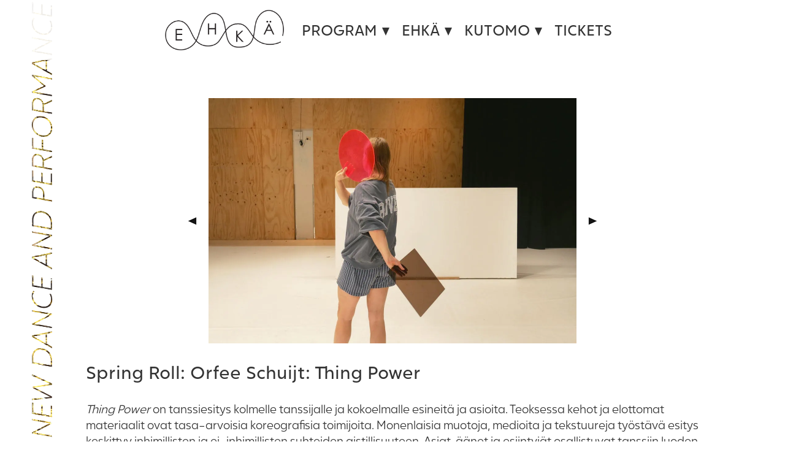

--- FILE ---
content_type: text/html
request_url: https://www.ehka.net/spring-roll-thing-power
body_size: 12601
content:
<!doctype html>
<html lang="fi" prefix="og: https://ogp.me/ns#">
<head>
	<meta charset="UTF-8">
	<meta name="viewport" content="width=device-width, initial-scale=1">
	<link rel="profile" href="https://gmpg.org/xfn/11">

	
<!-- Search Engine Optimization by Rank Math - https://rankmath.com/ -->
<title>Spring Roll: Orfee Schuijt: Thing Power - Ehkä</title><link rel="preload" data-rocket-preload as="image" href="https://www.ehka.net/content/uploads/2024/09/jubileebanner-dance-flip.png" imagesrcset="/content/uploads/2024/09/jubileebanner-dance.png 769w, /content/uploads/2024/09/jubileebanner-dance-flip.png" imagesizes="(max-width:769px) 769px, " fetchpriority="high">
<meta name="description" content="Thing Power on tanssiesitys kolmelle tanssijalle ja kokoelmalle esineitä ja asioita. Teoksessa kehot ja elottomat materiaalit ovat tasa-arvoisia koreografisia"/>
<meta name="robots" content="follow, index, max-snippet:-1, max-video-preview:-1, max-image-preview:large"/>
<link rel="canonical" href="https://www.ehka.net/spring-roll-thing-power" />
<meta property="og:locale" content="fi_FI" />
<meta property="og:type" content="article" />
<meta property="og:title" content="Spring Roll: Orfee Schuijt: Thing Power - Ehkä" />
<meta property="og:description" content="Thing Power on tanssiesitys kolmelle tanssijalle ja kokoelmalle esineitä ja asioita. Teoksessa kehot ja elottomat materiaalit ovat tasa-arvoisia koreografisia" />
<meta property="og:url" content="https://www.ehka.net/spring-roll-thing-power" />
<meta property="og:site_name" content="Ehkä" />
<meta property="article:publisher" content="https://www.facebook.com/ehkaproductionkutomo/" />
<meta property="article:section" content="Kutomo" />
<meta property="og:updated_time" content="2023-08-09T17:21:28+03:00" />
<meta property="og:image" content="https://www.ehka.net/content/uploads/2023/01/thing-power_orfee_schuijt_1.jpeg" />
<meta property="og:image:secure_url" content="https://www.ehka.net/content/uploads/2023/01/thing-power_orfee_schuijt_1.jpeg" />
<meta property="og:image:width" content="1200" />
<meta property="og:image:height" content="867" />
<meta property="og:image:alt" content="Spring Roll: Orfee Schuijt: Thing Power" />
<meta property="og:image:type" content="image/jpeg" />
<meta property="article:published_time" content="2023-01-18T10:53:21+02:00" />
<meta property="article:modified_time" content="2023-08-09T17:21:28+03:00" />
<meta name="twitter:card" content="summary_large_image" />
<meta name="twitter:title" content="Spring Roll: Orfee Schuijt: Thing Power - Ehkä" />
<meta name="twitter:description" content="Thing Power on tanssiesitys kolmelle tanssijalle ja kokoelmalle esineitä ja asioita. Teoksessa kehot ja elottomat materiaalit ovat tasa-arvoisia koreografisia" />
<meta name="twitter:image" content="https://www.ehka.net/content/uploads/2023/01/thing-power_orfee_schuijt_1.jpeg" />
<meta name="twitter:label1" content="Written by" />
<meta name="twitter:data1" content="ehkatuotanto" />
<meta name="twitter:label2" content="Time to read" />
<meta name="twitter:data2" content="4 minutes" />
<script type="application/ld+json" class="rank-math-schema">{"@context":"https://schema.org","@graph":[{"@type":"Place","@id":"https://www.ehka.net/#place","address":{"@type":"PostalAddress","streetAddress":"Kalastajankatu 1 B","addressLocality":"Turku","addressRegion":"Varsinais-Suomi","postalCode":"20100","addressCountry":"Finland"}},{"@type":["LocalBusiness","Organization"],"@id":"https://www.ehka.net/#organization","name":"Ehk\u00e4-production &amp; Contemporary Art Space Kutomo","url":"https://www.ehka.net","sameAs":["https://www.facebook.com/ehkaproductionkutomo/"],"email":"ehkatuotanto@gmail.com","address":{"@type":"PostalAddress","streetAddress":"Kalastajankatu 1 B","addressLocality":"Turku","addressRegion":"Varsinais-Suomi","postalCode":"20100","addressCountry":"Finland"},"logo":{"@type":"ImageObject","@id":"https://www.ehka.net/#logo","url":"https://www.ehka.net/content/uploads/2021/12/logo.jpg","contentUrl":"https://www.ehka.net/content/uploads/2021/12/logo.jpg","caption":"Ehk\u00e4-production &amp; Contemporary Art Space Kutomo","inLanguage":"fi","width":"1992","height":"1992"},"location":{"@id":"https://www.ehka.net/#place"},"image":{"@id":"https://www.ehka.net/#logo"}},{"@type":"WebSite","@id":"https://www.ehka.net/#website","url":"https://www.ehka.net","name":"Ehk\u00e4-production &amp; Contemporary Art Space Kutomo","publisher":{"@id":"https://www.ehka.net/#organization"},"inLanguage":"fi"},{"@type":"ImageObject","@id":"https://www.ehka.net/content/uploads/2023/01/thing-power_orfee_schuijt_1.jpeg","url":"https://www.ehka.net/content/uploads/2023/01/thing-power_orfee_schuijt_1.jpeg","width":"1200","height":"867","inLanguage":"fi"},{"@type":"WebPage","@id":"https://www.ehka.net/spring-roll-thing-power#webpage","url":"https://www.ehka.net/spring-roll-thing-power","name":"Spring Roll: Orfee Schuijt: Thing Power - Ehk\u00e4","datePublished":"2023-01-18T10:53:21+02:00","dateModified":"2023-08-09T17:21:28+03:00","isPartOf":{"@id":"https://www.ehka.net/#website"},"primaryImageOfPage":{"@id":"https://www.ehka.net/content/uploads/2023/01/thing-power_orfee_schuijt_1.jpeg"},"inLanguage":"fi"},{"@type":"Person","@id":"https://www.ehka.net/author/ehkatuotanto","name":"ehkatuotanto","url":"https://www.ehka.net/author/ehkatuotanto","image":{"@type":"ImageObject","@id":"https://secure.gravatar.com/avatar/ecf63d1531e95088dbb22180e80cc9e84e987227c8d6de7d71068a8f81e29f6b?s=96&amp;d=mm&amp;r=g","url":"https://secure.gravatar.com/avatar/ecf63d1531e95088dbb22180e80cc9e84e987227c8d6de7d71068a8f81e29f6b?s=96&amp;d=mm&amp;r=g","caption":"ehkatuotanto","inLanguage":"fi"},"worksFor":{"@id":"https://www.ehka.net/#organization"}},{"@type":"Article","headline":"Spring Roll: Orfee Schuijt: Thing Power - Ehk\u00e4","datePublished":"2023-01-18T10:53:21+02:00","dateModified":"2023-08-09T17:21:28+03:00","articleSection":"2023, Ehk\u00e4, Kutomo","author":{"@id":"https://www.ehka.net/author/ehkatuotanto","name":"ehkatuotanto"},"publisher":{"@id":"https://www.ehka.net/#organization"},"description":"Thing Power on tanssiesitys kolmelle tanssijalle ja kokoelmalle esineit\u00e4 ja asioita. Teoksessa kehot ja elottomat materiaalit ovat tasa-arvoisia koreografisia","name":"Spring Roll: Orfee Schuijt: Thing Power - Ehk\u00e4","@id":"https://www.ehka.net/spring-roll-thing-power#richSnippet","isPartOf":{"@id":"https://www.ehka.net/spring-roll-thing-power#webpage"},"image":{"@id":"https://www.ehka.net/content/uploads/2023/01/thing-power_orfee_schuijt_1.jpeg"},"inLanguage":"fi","mainEntityOfPage":{"@id":"https://www.ehka.net/spring-roll-thing-power#webpage"}}]}</script>
<!-- /Rank Math WordPress SEO plugin -->

<link rel='dns-prefetch' href='//www.ehka.net' />

<link rel="alternate" type="application/rss+xml" title="Ehkä &raquo; syöte" href="https://www.ehka.net/feed" />
<link rel="alternate" title="oEmbed (JSON)" type="application/json+oembed" href="https://www.ehka.net/wp-json/oembed/1.0/embed?url=https%3A%2F%2Fwww.ehka.net%2Fspring-roll-thing-power" />
<link rel="alternate" title="oEmbed (XML)" type="text/xml+oembed" href="https://www.ehka.net/wp-json/oembed/1.0/embed?url=https%3A%2F%2Fwww.ehka.net%2Fspring-roll-thing-power&#038;format=xml" />
<style id='wp-img-auto-sizes-contain-inline-css' type='text/css'>
img:is([sizes=auto i],[sizes^="auto," i]){contain-intrinsic-size:3000px 1500px}
/*# sourceURL=wp-img-auto-sizes-contain-inline-css */
</style>
<style id='wp-block-library-inline-css' type='text/css'>
:root{--wp-block-synced-color:#7a00df;--wp-block-synced-color--rgb:122,0,223;--wp-bound-block-color:var(--wp-block-synced-color);--wp-editor-canvas-background:#ddd;--wp-admin-theme-color:#007cba;--wp-admin-theme-color--rgb:0,124,186;--wp-admin-theme-color-darker-10:#006ba1;--wp-admin-theme-color-darker-10--rgb:0,107,160.5;--wp-admin-theme-color-darker-20:#005a87;--wp-admin-theme-color-darker-20--rgb:0,90,135;--wp-admin-border-width-focus:2px}@media (min-resolution:192dpi){:root{--wp-admin-border-width-focus:1.5px}}.wp-element-button{cursor:pointer}:root .has-very-light-gray-background-color{background-color:#eee}:root .has-very-dark-gray-background-color{background-color:#313131}:root .has-very-light-gray-color{color:#eee}:root .has-very-dark-gray-color{color:#313131}:root .has-vivid-green-cyan-to-vivid-cyan-blue-gradient-background{background:linear-gradient(135deg,#00d084,#0693e3)}:root .has-purple-crush-gradient-background{background:linear-gradient(135deg,#34e2e4,#4721fb 50%,#ab1dfe)}:root .has-hazy-dawn-gradient-background{background:linear-gradient(135deg,#faaca8,#dad0ec)}:root .has-subdued-olive-gradient-background{background:linear-gradient(135deg,#fafae1,#67a671)}:root .has-atomic-cream-gradient-background{background:linear-gradient(135deg,#fdd79a,#004a59)}:root .has-nightshade-gradient-background{background:linear-gradient(135deg,#330968,#31cdcf)}:root .has-midnight-gradient-background{background:linear-gradient(135deg,#020381,#2874fc)}:root{--wp--preset--font-size--normal:16px;--wp--preset--font-size--huge:42px}.has-regular-font-size{font-size:1em}.has-larger-font-size{font-size:2.625em}.has-normal-font-size{font-size:var(--wp--preset--font-size--normal)}.has-huge-font-size{font-size:var(--wp--preset--font-size--huge)}.has-text-align-center{text-align:center}.has-text-align-left{text-align:left}.has-text-align-right{text-align:right}.has-fit-text{white-space:nowrap!important}#end-resizable-editor-section{display:none}.aligncenter{clear:both}.items-justified-left{justify-content:flex-start}.items-justified-center{justify-content:center}.items-justified-right{justify-content:flex-end}.items-justified-space-between{justify-content:space-between}.screen-reader-text{border:0;clip-path:inset(50%);height:1px;margin:-1px;overflow:hidden;padding:0;position:absolute;width:1px;word-wrap:normal!important}.screen-reader-text:focus{background-color:#ddd;clip-path:none;color:#444;display:block;font-size:1em;height:auto;left:5px;line-height:normal;padding:15px 23px 14px;text-decoration:none;top:5px;width:auto;z-index:100000}html :where(.has-border-color){border-style:solid}html :where([style*=border-top-color]){border-top-style:solid}html :where([style*=border-right-color]){border-right-style:solid}html :where([style*=border-bottom-color]){border-bottom-style:solid}html :where([style*=border-left-color]){border-left-style:solid}html :where([style*=border-width]){border-style:solid}html :where([style*=border-top-width]){border-top-style:solid}html :where([style*=border-right-width]){border-right-style:solid}html :where([style*=border-bottom-width]){border-bottom-style:solid}html :where([style*=border-left-width]){border-left-style:solid}html :where(img[class*=wp-image-]){height:auto;max-width:100%}:where(figure){margin:0 0 1em}html :where(.is-position-sticky){--wp-admin--admin-bar--position-offset:var(--wp-admin--admin-bar--height,0px)}@media screen and (max-width:600px){html :where(.is-position-sticky){--wp-admin--admin-bar--position-offset:0px}}

/*# sourceURL=wp-block-library-inline-css */
</style><style id='global-styles-inline-css' type='text/css'>
:root{--wp--preset--aspect-ratio--square: 1;--wp--preset--aspect-ratio--4-3: 4/3;--wp--preset--aspect-ratio--3-4: 3/4;--wp--preset--aspect-ratio--3-2: 3/2;--wp--preset--aspect-ratio--2-3: 2/3;--wp--preset--aspect-ratio--16-9: 16/9;--wp--preset--aspect-ratio--9-16: 9/16;--wp--preset--color--black: #000000;--wp--preset--color--cyan-bluish-gray: #abb8c3;--wp--preset--color--white: #ffffff;--wp--preset--color--pale-pink: #f78da7;--wp--preset--color--vivid-red: #cf2e2e;--wp--preset--color--luminous-vivid-orange: #ff6900;--wp--preset--color--luminous-vivid-amber: #fcb900;--wp--preset--color--light-green-cyan: #7bdcb5;--wp--preset--color--vivid-green-cyan: #00d084;--wp--preset--color--pale-cyan-blue: #8ed1fc;--wp--preset--color--vivid-cyan-blue: #0693e3;--wp--preset--color--vivid-purple: #9b51e0;--wp--preset--gradient--vivid-cyan-blue-to-vivid-purple: linear-gradient(135deg,rgb(6,147,227) 0%,rgb(155,81,224) 100%);--wp--preset--gradient--light-green-cyan-to-vivid-green-cyan: linear-gradient(135deg,rgb(122,220,180) 0%,rgb(0,208,130) 100%);--wp--preset--gradient--luminous-vivid-amber-to-luminous-vivid-orange: linear-gradient(135deg,rgb(252,185,0) 0%,rgb(255,105,0) 100%);--wp--preset--gradient--luminous-vivid-orange-to-vivid-red: linear-gradient(135deg,rgb(255,105,0) 0%,rgb(207,46,46) 100%);--wp--preset--gradient--very-light-gray-to-cyan-bluish-gray: linear-gradient(135deg,rgb(238,238,238) 0%,rgb(169,184,195) 100%);--wp--preset--gradient--cool-to-warm-spectrum: linear-gradient(135deg,rgb(74,234,220) 0%,rgb(151,120,209) 20%,rgb(207,42,186) 40%,rgb(238,44,130) 60%,rgb(251,105,98) 80%,rgb(254,248,76) 100%);--wp--preset--gradient--blush-light-purple: linear-gradient(135deg,rgb(255,206,236) 0%,rgb(152,150,240) 100%);--wp--preset--gradient--blush-bordeaux: linear-gradient(135deg,rgb(254,205,165) 0%,rgb(254,45,45) 50%,rgb(107,0,62) 100%);--wp--preset--gradient--luminous-dusk: linear-gradient(135deg,rgb(255,203,112) 0%,rgb(199,81,192) 50%,rgb(65,88,208) 100%);--wp--preset--gradient--pale-ocean: linear-gradient(135deg,rgb(255,245,203) 0%,rgb(182,227,212) 50%,rgb(51,167,181) 100%);--wp--preset--gradient--electric-grass: linear-gradient(135deg,rgb(202,248,128) 0%,rgb(113,206,126) 100%);--wp--preset--gradient--midnight: linear-gradient(135deg,rgb(2,3,129) 0%,rgb(40,116,252) 100%);--wp--preset--font-size--small: 13px;--wp--preset--font-size--medium: 20px;--wp--preset--font-size--large: 36px;--wp--preset--font-size--x-large: 42px;--wp--preset--spacing--20: 0.44rem;--wp--preset--spacing--30: 0.67rem;--wp--preset--spacing--40: 1rem;--wp--preset--spacing--50: 1.5rem;--wp--preset--spacing--60: 2.25rem;--wp--preset--spacing--70: 3.38rem;--wp--preset--spacing--80: 5.06rem;--wp--preset--shadow--natural: 6px 6px 9px rgba(0, 0, 0, 0.2);--wp--preset--shadow--deep: 12px 12px 50px rgba(0, 0, 0, 0.4);--wp--preset--shadow--sharp: 6px 6px 0px rgba(0, 0, 0, 0.2);--wp--preset--shadow--outlined: 6px 6px 0px -3px rgb(255, 255, 255), 6px 6px rgb(0, 0, 0);--wp--preset--shadow--crisp: 6px 6px 0px rgb(0, 0, 0);}:where(.is-layout-flex){gap: 0.5em;}:where(.is-layout-grid){gap: 0.5em;}body .is-layout-flex{display: flex;}.is-layout-flex{flex-wrap: wrap;align-items: center;}.is-layout-flex > :is(*, div){margin: 0;}body .is-layout-grid{display: grid;}.is-layout-grid > :is(*, div){margin: 0;}:where(.wp-block-columns.is-layout-flex){gap: 2em;}:where(.wp-block-columns.is-layout-grid){gap: 2em;}:where(.wp-block-post-template.is-layout-flex){gap: 1.25em;}:where(.wp-block-post-template.is-layout-grid){gap: 1.25em;}.has-black-color{color: var(--wp--preset--color--black) !important;}.has-cyan-bluish-gray-color{color: var(--wp--preset--color--cyan-bluish-gray) !important;}.has-white-color{color: var(--wp--preset--color--white) !important;}.has-pale-pink-color{color: var(--wp--preset--color--pale-pink) !important;}.has-vivid-red-color{color: var(--wp--preset--color--vivid-red) !important;}.has-luminous-vivid-orange-color{color: var(--wp--preset--color--luminous-vivid-orange) !important;}.has-luminous-vivid-amber-color{color: var(--wp--preset--color--luminous-vivid-amber) !important;}.has-light-green-cyan-color{color: var(--wp--preset--color--light-green-cyan) !important;}.has-vivid-green-cyan-color{color: var(--wp--preset--color--vivid-green-cyan) !important;}.has-pale-cyan-blue-color{color: var(--wp--preset--color--pale-cyan-blue) !important;}.has-vivid-cyan-blue-color{color: var(--wp--preset--color--vivid-cyan-blue) !important;}.has-vivid-purple-color{color: var(--wp--preset--color--vivid-purple) !important;}.has-black-background-color{background-color: var(--wp--preset--color--black) !important;}.has-cyan-bluish-gray-background-color{background-color: var(--wp--preset--color--cyan-bluish-gray) !important;}.has-white-background-color{background-color: var(--wp--preset--color--white) !important;}.has-pale-pink-background-color{background-color: var(--wp--preset--color--pale-pink) !important;}.has-vivid-red-background-color{background-color: var(--wp--preset--color--vivid-red) !important;}.has-luminous-vivid-orange-background-color{background-color: var(--wp--preset--color--luminous-vivid-orange) !important;}.has-luminous-vivid-amber-background-color{background-color: var(--wp--preset--color--luminous-vivid-amber) !important;}.has-light-green-cyan-background-color{background-color: var(--wp--preset--color--light-green-cyan) !important;}.has-vivid-green-cyan-background-color{background-color: var(--wp--preset--color--vivid-green-cyan) !important;}.has-pale-cyan-blue-background-color{background-color: var(--wp--preset--color--pale-cyan-blue) !important;}.has-vivid-cyan-blue-background-color{background-color: var(--wp--preset--color--vivid-cyan-blue) !important;}.has-vivid-purple-background-color{background-color: var(--wp--preset--color--vivid-purple) !important;}.has-black-border-color{border-color: var(--wp--preset--color--black) !important;}.has-cyan-bluish-gray-border-color{border-color: var(--wp--preset--color--cyan-bluish-gray) !important;}.has-white-border-color{border-color: var(--wp--preset--color--white) !important;}.has-pale-pink-border-color{border-color: var(--wp--preset--color--pale-pink) !important;}.has-vivid-red-border-color{border-color: var(--wp--preset--color--vivid-red) !important;}.has-luminous-vivid-orange-border-color{border-color: var(--wp--preset--color--luminous-vivid-orange) !important;}.has-luminous-vivid-amber-border-color{border-color: var(--wp--preset--color--luminous-vivid-amber) !important;}.has-light-green-cyan-border-color{border-color: var(--wp--preset--color--light-green-cyan) !important;}.has-vivid-green-cyan-border-color{border-color: var(--wp--preset--color--vivid-green-cyan) !important;}.has-pale-cyan-blue-border-color{border-color: var(--wp--preset--color--pale-cyan-blue) !important;}.has-vivid-cyan-blue-border-color{border-color: var(--wp--preset--color--vivid-cyan-blue) !important;}.has-vivid-purple-border-color{border-color: var(--wp--preset--color--vivid-purple) !important;}.has-vivid-cyan-blue-to-vivid-purple-gradient-background{background: var(--wp--preset--gradient--vivid-cyan-blue-to-vivid-purple) !important;}.has-light-green-cyan-to-vivid-green-cyan-gradient-background{background: var(--wp--preset--gradient--light-green-cyan-to-vivid-green-cyan) !important;}.has-luminous-vivid-amber-to-luminous-vivid-orange-gradient-background{background: var(--wp--preset--gradient--luminous-vivid-amber-to-luminous-vivid-orange) !important;}.has-luminous-vivid-orange-to-vivid-red-gradient-background{background: var(--wp--preset--gradient--luminous-vivid-orange-to-vivid-red) !important;}.has-very-light-gray-to-cyan-bluish-gray-gradient-background{background: var(--wp--preset--gradient--very-light-gray-to-cyan-bluish-gray) !important;}.has-cool-to-warm-spectrum-gradient-background{background: var(--wp--preset--gradient--cool-to-warm-spectrum) !important;}.has-blush-light-purple-gradient-background{background: var(--wp--preset--gradient--blush-light-purple) !important;}.has-blush-bordeaux-gradient-background{background: var(--wp--preset--gradient--blush-bordeaux) !important;}.has-luminous-dusk-gradient-background{background: var(--wp--preset--gradient--luminous-dusk) !important;}.has-pale-ocean-gradient-background{background: var(--wp--preset--gradient--pale-ocean) !important;}.has-electric-grass-gradient-background{background: var(--wp--preset--gradient--electric-grass) !important;}.has-midnight-gradient-background{background: var(--wp--preset--gradient--midnight) !important;}.has-small-font-size{font-size: var(--wp--preset--font-size--small) !important;}.has-medium-font-size{font-size: var(--wp--preset--font-size--medium) !important;}.has-large-font-size{font-size: var(--wp--preset--font-size--large) !important;}.has-x-large-font-size{font-size: var(--wp--preset--font-size--x-large) !important;}
/*# sourceURL=global-styles-inline-css */
</style>

<style id='classic-theme-styles-inline-css' type='text/css'>
/*! This file is auto-generated */
.wp-block-button__link{color:#fff;background-color:#32373c;border-radius:9999px;box-shadow:none;text-decoration:none;padding:calc(.667em + 2px) calc(1.333em + 2px);font-size:1.125em}.wp-block-file__button{background:#32373c;color:#fff;text-decoration:none}
/*# sourceURL=/wp-includes/css/classic-themes.min.css */
</style>
<link data-minify="1" rel='stylesheet' id='fl-builder-layout-bundle-105a1ec8b0a0c073db5209b858a7f775-css' href='https://www.ehka.net/content/cache/min/1/content/uploads/bb-plugin/cache/105a1ec8b0a0c073db5209b858a7f775-layout-bundle.css?ver=1769021330' type='text/css' media='all' />
<link data-minify="1" rel='stylesheet' id='salskea-snm-style-css' href='https://www.ehka.net/content/cache/min/1/content/themes/ehka/style.css?ver=1769021233' type='text/css' media='all' />
<link data-minify="1" rel='stylesheet' id='googlefonts-css-css' href='https://www.ehka.net/content/cache/min/1/content/themes/ehka/assets/fonts/googlefonts.css?ver=1769021233' type='text/css' media='all' />
<link rel='stylesheet' id='main-css-css' href='https://www.ehka.net/content/themes/ehka/assets/css/main.min.css?ver=6.9' type='text/css' media='all' />
<link data-minify="1" rel='stylesheet' id='swiper-css-css' href='https://www.ehka.net/content/cache/min/1/content/themes/ehka/assets/css/swiper.min.css?ver=1769021233' type='text/css' media='all' />
<link data-minify="1" rel='stylesheet' id='custom-css-css' href='https://www.ehka.net/content/cache/min/1/content/themes/ehka/assets/css/custom.css?ver=1769021233' type='text/css' media='all' />
<link data-minify="1" rel='stylesheet' id='font-awesome-5-css' href='https://www.ehka.net/content/cache/min/1/content/plugins/bb-plugin/fonts/fontawesome/5.15.4/css/all.min.css?ver=1769021233' type='text/css' media='all' />
<script type="text/javascript" src="https://www.ehka.net/wp/wp-includes/js/jquery/jquery.min.js?ver=3.7.1" id="jquery-core-js"></script>
<script type="text/javascript" src="https://www.ehka.net/wp/wp-includes/js/jquery/jquery-migrate.min.js?ver=3.4.1" id="jquery-migrate-js"></script>
<script type="text/javascript" src="https://www.ehka.net/content/themes/ehka/assets/js/custom.min.js?ver=6.9" id="custom-js-js"></script>
<script type="text/javascript" src="https://www.ehka.net/content/themes/ehka/assets/js/custom/swiper-bundle.min.js?ver=6.9" id="swiper-bundle-js"></script>
<link rel="https://api.w.org/" href="https://www.ehka.net/wp-json/" /><link rel="alternate" title="JSON" type="application/json" href="https://www.ehka.net/wp-json/wp/v2/posts/4666" /><link rel="EditURI" type="application/rsd+xml" title="RSD" href="https://www.ehka.net/wp/xmlrpc.php?rsd" />
<meta name="generator" content="WordPress 6.9" />
<style type="text/css">.recentcomments a{display:inline !important;padding:0 !important;margin:0 !important;}</style><link rel="icon" href="https://www.ehka.net/content/uploads/2021/12/cropped-logo-32x32.jpg" sizes="32x32" />
<link rel="icon" href="https://www.ehka.net/content/uploads/2021/12/cropped-logo-192x192.jpg" sizes="192x192" />
<link rel="apple-touch-icon" href="https://www.ehka.net/content/uploads/2021/12/cropped-logo-180x180.jpg" />
<meta name="msapplication-TileImage" content="https://www.ehka.net/content/uploads/2021/12/cropped-logo-270x270.jpg" />
<noscript><style id="rocket-lazyload-nojs-css">.rll-youtube-player, [data-lazy-src]{display:none !important;}</style></noscript></head>

<body class="wp-singular post-template-default single single-post postid-4666 single-format-standard wp-theme-ehka fl-builder-2-9-4-2 fl-themer-1-5-2-1 fl-no-js fl-theme-builder-singular fl-theme-builder-singular-artikkeli">
<div  id="page" class="site">
	<a class="skip-link screen-reader-text" href="#content">Skip to content</a>

	<header  id="masthead" class="site-header">

<div  class="container">
<div id="top-logo">
<a href="/"><img class="headerlogo" src="https://www.ehka.net/content/themes/ehka/assets/images/logo-ehka.png" alt="Ehkä-production logo"></a>
</div>	
<div class="mobile-header">
<div class="burger-container"><div id="burger"><div class="bar topBar"></div><div class="bar midBar"></div><div class="bar btmBar"></div></div></div>
</div>
<div id="navipalkki">
<div class="menu-paavalikko-container"><ul id="top-menu" class="menu nav"><li id="menu-item-1488" class="menu-item menu-item-type-post_type menu-item-object-page menu-item-home menu-item-has-children menu-item-1488"><a href="https://www.ehka.net/">Program</a>
<ul class="sub-menu">
	<li id="menu-item-1474" class="menu-item menu-item-type-custom menu-item-object-custom menu-item-1474"><a href="/">Now</a></li>
	<li id="menu-item-1489" class="menu-item menu-item-type-post_type menu-item-object-page menu-item-1489"><a href="https://www.ehka.net/program/past">Past</a></li>
</ul>
</li>
<li id="menu-item-1459" class="menu-item menu-item-type-post_type menu-item-object-page menu-item-has-children menu-item-1459"><a href="https://www.ehka.net/ehka">Ehkä</a>
<ul class="sub-menu">
	<li id="menu-item-1501" class="menu-item menu-item-type-post_type menu-item-object-page menu-item-1501"><a href="https://www.ehka.net/ehka">Ehkä</a></li>
	<li id="menu-item-1462" class="menu-item menu-item-type-post_type menu-item-object-page menu-item-1462"><a href="https://www.ehka.net/ehka/production">Production</a></li>
	<li id="menu-item-1461" class="menu-item menu-item-type-post_type menu-item-object-page menu-item-1461"><a href="https://www.ehka.net/ehka/aims">AIMS</a></li>
	<li id="menu-item-1460" class="menu-item menu-item-type-post_type menu-item-object-page menu-item-1460"><a href="https://www.ehka.net/ehka/contact">Contact</a></li>
	<li id="menu-item-1470" class="menu-item menu-item-type-post_type menu-item-object-page menu-item-1470"><a href="https://www.ehka.net/newsletter">Newsletter</a></li>
	<li id="menu-item-1471" class="menu-item menu-item-type-post_type menu-item-object-page menu-item-1471"><a href="https://www.ehka.net/ehka/support-ehka">Support</a></li>
</ul>
</li>
<li id="menu-item-1464" class="menu-item menu-item-type-post_type menu-item-object-page menu-item-has-children menu-item-1464"><a href="https://www.ehka.net/kutomo">Kutomo</a>
<ul class="sub-menu">
	<li id="menu-item-1502" class="menu-item menu-item-type-post_type menu-item-object-page menu-item-1502"><a href="https://www.ehka.net/kutomo">Kutomo</a></li>
	<li id="menu-item-1468" class="menu-item menu-item-type-post_type menu-item-object-page menu-item-1468"><a href="https://www.ehka.net/kutomo/studio-1">Studio 1</a></li>
	<li id="menu-item-1469" class="menu-item menu-item-type-post_type menu-item-object-page menu-item-1469"><a href="https://www.ehka.net/kutomo/studio-2">Studio 2</a></li>
	<li id="menu-item-1467" class="menu-item menu-item-type-post_type menu-item-object-page menu-item-1467"><a href="https://www.ehka.net/kutomo/residency">Residency</a></li>
	<li id="menu-item-1465" class="menu-item menu-item-type-post_type menu-item-object-page menu-item-1465"><a href="https://www.ehka.net/kutomo/location">Location &#038; Accessibility</a></li>
	<li id="menu-item-1466" class="menu-item menu-item-type-post_type menu-item-object-page menu-item-1466"><a href="https://www.ehka.net/kutomo/rent-a-space">Rent a space</a></li>
</ul>
</li>
<li id="menu-item-1475" class="menu-item menu-item-type-custom menu-item-object-custom menu-item-1475"><a target="_blank" href="https://holvi.com/shop/ehkatuotanto/">Tickets</a></li>
</ul></div></div>
</div>

	</header><!-- #masthead -->
<div  class="ylakuva"><img fetchpriority="high" class="ndp-kuva" src="/content/uploads/2024/09/jubileebanner-dance-flip.png" srcset="/content/uploads/2024/09/jubileebanner-dance.png 769w, /content/uploads/2024/09/jubileebanner-dance-flip.png" sizes="(max-width:769px) 769px, " alt="New dance & performance">
</div>
	<div  id="content" class="site-content">
<div  class="fl-builder-content fl-builder-content-1402 fl-builder-global-templates-locked" data-post-id="1402"><div class="fl-row fl-row-fixed-width fl-row-bg-none fl-node-60c9e356350d3 fl-row-default-height fl-row-align-center" data-node="60c9e356350d3">
	<div class="fl-row-content-wrap">
						<div class="fl-row-content fl-row-fixed-width fl-node-content">
		
<div class="fl-col-group fl-node-60c9e356350d8" data-node="60c9e356350d8">
			<div class="fl-col fl-node-60c9e356350db fl-col-bg-color" data-node="60c9e356350db">
	<div class="fl-col-content fl-node-content"><div class="fl-module fl-module-html fl-node-60c9e3674fec4" data-node="60c9e3674fec4">
	<div class="fl-module-content fl-node-content">
		<div class="fl-html">
	<div class="kuvamoduuli"><div class="swiper-container"><div class="swiper-wrapper"><div class="swiper-slide"><img decoding="async" src="https://www.ehka.net/content/uploads/2023/01/thing-power_orfee_schuijt_1-1200x800.jpeg" alt="" /></div><div class="swiper-slide"><img decoding="async" src="data:image/svg+xml,%3Csvg%20xmlns='http://www.w3.org/2000/svg'%20viewBox='0%200%200%200'%3E%3C/svg%3E" alt="" data-lazy-src="https://www.ehka.net/content/uploads/2023/01/thing-power_orfee_schuijt_2-1200x800.jpeg" /><noscript><img decoding="async" src="https://www.ehka.net/content/uploads/2023/01/thing-power_orfee_schuijt_2-1200x800.jpeg" alt="" /></noscript></div><div class="swiper-slide"><img decoding="async" src="data:image/svg+xml,%3Csvg%20xmlns='http://www.w3.org/2000/svg'%20viewBox='0%200%200%200'%3E%3C/svg%3E" alt="" data-lazy-src="https://www.ehka.net/content/uploads/2023/01/thing-power_orfee_schuijt_3-1200x800.jpeg" /><noscript><img decoding="async" src="https://www.ehka.net/content/uploads/2023/01/thing-power_orfee_schuijt_3-1200x800.jpeg" alt="" /></noscript></div><div class="swiper-slide"><img decoding="async" src="data:image/svg+xml,%3Csvg%20xmlns='http://www.w3.org/2000/svg'%20viewBox='0%200%200%200'%3E%3C/svg%3E" alt="" data-lazy-src="https://www.ehka.net/content/uploads/2023/01/thing_power_orfee_schuijt_4-1200x800.jpg" /><noscript><img decoding="async" src="https://www.ehka.net/content/uploads/2023/01/thing_power_orfee_schuijt_4-1200x800.jpg" alt="" /></noscript></div><div class="swiper-slide"><img decoding="async" src="data:image/svg+xml,%3Csvg%20xmlns='http://www.w3.org/2000/svg'%20viewBox='0%200%200%200'%3E%3C/svg%3E" alt="" data-lazy-src="https://www.ehka.net/content/uploads/2023/01/thing_power_orfee_schuijt_5-1200x800.jpg" /><noscript><img decoding="async" src="https://www.ehka.net/content/uploads/2023/01/thing_power_orfee_schuijt_5-1200x800.jpg" alt="" /></noscript></div><div class="swiper-slide"><img decoding="async" src="data:image/svg+xml,%3Csvg%20xmlns='http://www.w3.org/2000/svg'%20viewBox='0%200%200%200'%3E%3C/svg%3E" alt="" data-lazy-src="https://www.ehka.net/content/uploads/2023/01/thing_power_orfee_schuijt_6-1200x800.jpg" /><noscript><img decoding="async" src="https://www.ehka.net/content/uploads/2023/01/thing_power_orfee_schuijt_6-1200x800.jpg" alt="" /></noscript></div></div></div>
              <div class="swiper-button-next"></div>
              <div class="swiper-button-prev"></div></div></div>
	</div>
</div>
</div>
</div>
	</div>

<div class="fl-col-group fl-node-60c9e356350e1" data-node="60c9e356350e1">
			<div class="fl-col fl-node-60c9e356350e2 fl-col-bg-color" data-node="60c9e356350e2">
	<div class="fl-col-content fl-node-content"><div class="fl-module fl-module-heading fl-node-60c9e37b83514" data-node="60c9e37b83514">
	<div class="fl-module-content fl-node-content">
		<h1 class="fl-heading">
		<span class="fl-heading-text">Spring Roll: Orfee Schuijt: Thing Power</span>
	</h1>
	</div>
</div>
<div class="fl-module fl-module-fl-post-content fl-node-60c9e3848c40d" data-node="60c9e3848c40d">
	<div class="fl-module-content fl-node-content">
		<p><em>Thing Power</em> on tanssiesitys kolmelle tanssijalle ja kokoelmalle esineitä ja asioita. Teoksessa kehot ja elottomat materiaalit ovat tasa-arvoisia koreografisia toimijoita. Monenlaisia muotoja, medioita ja tekstuureja työstävä esitys keskittyy inhimillisten ja ei-inhimillisten suhteiden aistillisuuteen. Asiat, äänet ja esiintyjät osallistuvat tanssiin luoden keskinäisiä yhteyksiä ja suuntautumisia. Miten esiintyjät voivat lähestyä esineitä tai asioita fyysisesti ja jatkaa tätä kohtaamista resonoiviin, itsenäisiin tansseihin?</p>
<p><em>Thing Power</em> on pelikenttä, jossa asiat ja kehot ryhmittyvät kuvioihin muodostaen kitkaa niiden välille. Pienet, löydetyt esineet tai suuremmat veistokset toimivat tanssin ohjeina ja mittana. Tanssijat yrittävät parhaansa mukaan tulla esineiksi muokaten kehoaan esineiden eri muotoihin ja tekstuuriin. He näyttäytyvät asioina, joilla on aistit, ja tanssivat loputtomissa kategorioissa, minioopperoissa ja pienten asioiden tempossa.</p>
<p><span style="font-weight: 400;">Teoksen koreografia on syntynyt koreografi </span><b>Orfee Schuijtin</b><span style="font-weight: 400;"> ja tanssijoiden </span><b>Ingrid Haakstad</b><span style="font-weight: 400;"> ja </span><b>Soile Voima</b><span style="font-weight: 400;">, sekä lavastussuunnittelija </span><b>Eirik Blekesaunen</b><span style="font-weight: 400;"> ja säveltäjä </span><b>Kim Myhrin</b><span style="font-weight: 400;"> yhteistyönä.</span> <em>Thing Power</em> sai ensi-iltansa RIMI/IMIR SceneKunstissa Stavangerissa marraskuussa 2020.</p>
<p>Teos soveltuu kaikenikäisille katsojille.</p>
<p><strong>Esitys Nykytaidetila Kutomolla osana <a href="https://www.ehka.net/spring-roll-2023" target="_blank" rel="noopener"><em>Spring Roll</em></a> -festivaalin ohjelmaa</strong><br /><strong>pe 31.3.2023 klo 19</strong></p>
<p><strong>Liput: 20/10€</strong><br /><a href="https://holvi.com/shop/ehkatuotanto/" target="_blank" rel="noopener">Osta lippuja</a></p>
<p>Nykytaidetila Kutomon esityksiin on tarjolla pieni määrä ”maksa mitä haluat” -lippuja. Lipun voi lunastaa itselleen lipunmyynnistä ennen esityksen alkua.</p>
<p><strong>Koreografia:</strong> Orfee Schuijt<br /><strong>Tanssi:</strong> Ingrid Haakstad, Orfee Schuijt ja Soile Voima<br /><strong>Skenografia:</strong> Eirik Blekesaune ja Orfee Schuijt<br /><strong>Musiikki:</strong> Kim Myhr<br /><strong>Valosuunnittelu:</strong> Martin Myrvold<br /><strong>Valoteknikko:</strong> Anttoni Halonen<br /><strong>Ulkopuolinen silmä:</strong> Janne-Camilla Lyster ja Bára Sigfúsdóttir<br /><strong>Tuotanto:</strong> Black Box teater, RIMI/IMIR SceneKunst ja Orfee Schuijt<br /><strong>Vierailun tuotanto:</strong> Ehkä-tuotanto, yhteistyössä Läntinen tanssin aluekeskus <br /><strong>Residenssit:</strong> Black Box teater (Oslo), Ehkä-tuotanto/Nykytaidetila Kutomo (Turku) ja RIMI/IMIR SceneKunst (Stavanger)<br /><strong>Tukijat:</strong> Det norske komponistfond, FFUK, Norsk Kulturråd ja STIKK.NO<br /><strong>Ensi-ilta:</strong> 19.11.2020 RIMI/IMIR SceneKunst, Stavanger<br /><strong>Kesto:</strong> 50 min<br /><strong>Kuvat:</strong> Orfee Schuijt</p>
<p><strong>Orfee Schuijt</strong> syntyi ja kasvoi Ranskassa. Vuodesta 2012 lähtien hän on asunut ja työskennellyt Oslossa sekä kiertänyt maailmaa useiden eri tanssiryhmien kanssa. Schuijt on valmistunut Amsterdamin Teatterikorkeakoulusta ja Tukholman Taideyliopistosta. Schuijtin työlle on ominaista multimediallisuus, kuten elokuvan ja piirtämisen käyttö kiinteänä osana koreografiaa. Häntä kiinnostaa näkökulmilla leikkiminen ja elävien organismien, orgaanisen ja aistillisen sekä ei-ihmisen ja elottoman kohtaaminen. Hän on työskennellyt esimerkiksi <strong>Heine Avdalin</strong> ja <strong>Yukiko Shinozakin</strong>, <strong>Francesco Scavettan</strong>, <strong>Soile Voiman</strong>, <strong>Jenny Hvalin</strong> ja <strong>Eivind Seljesethin</strong> kanssa.</p>
<p><a href="https://www.orfeeschuijt.com/" target="_blank" rel="noopener">orfeeschuijt.com</a></p>
<p>Festivaalilla noudatetaan Ehkä-tuotannon <a href="https://www.ehka.net/content/uploads/2023/01/turvallisemman-tilan-ohjeet-2023.pdf" target="_blank" rel="noopener">turvallisemman tilan ohjeistusta</a>. Valitettavasti Nykytaidetila Kutomon tilat eivät ole esteettömät. Rakennuksessa on portaita, eikä siellä ole esteetöntä wc-tilaa.</p>
</p>


<h2 class="wp-block-heading">Spring Roll: Orfee Schuijt: Thing Power</h2>


<p><em>Thing Power</em> is a dance performance for three dancers and a collection of objects and things. In this piece bodies and inanimate materials are recognized as equal choreographic forces; working with a multitude of forms, medias, and textures, the performance focuses on the sensual agency of human and non-human relationships. Things, sounds and performers all participate in a dance to create and understand their interconnections and orientations. How can the performers approach objects or things physically and continue this encounter into resonating, independent dances?</p>
<p><em>Thing Power</em> is a playing field where things and bodies are grouped in constellations creating friction between them. The dancers use small found objects or larger sculptures as scores. They try their best to become things themselves, shaping their bodies to their objects&#8217; various forms and textures. They present themselves as things with senses. Dancing in never-ending categories, in mini-operas with the tempo of tiny things.</p>
<p>The piece is choreographed by <strong>Orfee Schuijt</strong> in collaboration with the dancers <strong>Ingrid Haakstad</strong> and <strong>Soile Voima</strong>, set designer <strong>Eirik Blekesaune</strong> and composer <strong>Kim Myhr</strong>. <em>Thing Power</em> premiered at RIMI/IMIR SceneKunst in Stavanger in November 2020.</p>
<p>The performance is suitable for all ages.</p>
<p><strong>Performance at Contemporary Art Space Kutomo as part of the <a href="https://www.ehka.net/spring-roll-2023" target="_blank" rel="noopener"><em>Spring Roll</em></a> festival</strong><br /><strong>Fri 31.3.2023 at 19</strong></p>
<p><strong>Tickets: 20/10€</strong><br /><a href="https://holvi.com/shop/ehkatuotanto/" target="_blank" rel="noopener">Buy tickets</a></p>
<p>A small amount of “pay what you can” tickets are available for each performance taking place at Contemporary Art Space Kutomo. These tickets can be purchased at Contemporary Art Space Kutomo’s ticket desk 30 minutes prior to the performance.</p>
<p><strong>Choreography:</strong> Orfee Schuijt<br /><strong>Dance:</strong> Ingrid Haakstad, Orfee Schuijt and Soile Voima<br /><strong>Scenography:</strong> Eirik Blekesaune and Orfee Schuijt<br /><strong>Music:</strong> Kim Myhr<br /><strong>Light design:</strong> Martin Myrvold<br /><strong>Light technician:</strong> Anttoni Halonen<br /><strong>Outside eye:</strong> Janne-Camilla Lyster and Bára Sigfúsdóttir<br /><strong>Production:</strong> Black Box teater, RIMI/IMIR SceneKunst and Orfee Schuijt<br /><strong>Production of the guest performance:</strong> Ehkä-production, in collaboration with Regional Dance Centre of Western Finland<br /><strong>Residencies:</strong> Black Box teater (Oslo), Ehkä-production/Contemporary Art Space Kutomo (Turku) and RIMI/IMIR SceneKunst (Stavanger)<br /><strong>Supported by:</strong> Det norske komponistfond, FFUK, Norsk Kulturråd and STIKK.NO<br /><strong>Premiere:</strong> 19.11.2020 RIMI/IMIR SceneKunst, Stavanger<br /><strong>Duration:</strong> 50 min<br /><strong>Photos:</strong> Orfee Schuijt</p>
<p><strong>Orfee Schuijt</strong> was born and raised in France. Since 2012, she has been based in Oslo, while she has toured the world with several different companies. She is a graduate of the Academie voor Theater en Dans in Amsterdam and Stockholm University of the Arts. A characteristic of Schuijt’s work is the extensive use of multimedia expressions such as film and drawing as an integral part of choreography. She is interested in playing with perspectives and the meeting between living organisms, the organic and sensory, and the non-human and non-living. She has also worked on performances with <strong>Heine Avdal</strong> and <strong>Yukiko Shinozaki</strong>, <strong>Francesco Scavetta</strong>, <strong>Soile Voima</strong>, <strong>Jenny Hval</strong> and <strong>Eivind Seljeseth</strong>.</p>
<p><a href="https://www.orfeeschuijt.com/" target="_blank" rel="noopener">orfeeschuijt.com</a></p>
<p>The festival follows Ehkä-production&#8217;s <a href="https://www.ehka.net/content/uploads/2023/01/turvallisemman-tilan-ohjeet-2023.pdf" target="_blank" rel="noopener">safer space guidelines</a>. Unfortunately, the space at Contemporary Art Space Kutomo is not fully accessible; there are stairs and there are no accessible toilets at the venue.</p>	</div>
</div>
</div>
</div>
	</div>
		</div>
	</div>
</div>
</div>
	</div><!-- #content -->

	<footer id="footer" class="site-footer">
<link rel='stylesheet' id='wp-block-heading-css' href='https://www.ehka.net/wp/wp-includes/blocks/heading/style.min.css?ver=6.9' type='text/css' media='all' />
<link data-minify="1" rel='stylesheet' id='fl-builder-layout-1379-css' href='https://www.ehka.net/content/cache/min/1/content/uploads/bb-plugin/cache/1379-layout-partial.css?ver=1769021233' type='text/css' media='all' />
<div class="fl-builder-content fl-builder-content-1379 fl-builder-template fl-builder-layout-template fl-builder-global-templates-locked" data-post-id="1379"><div class="fl-row fl-row-full-width fl-row-bg-none fl-node-60c9d26896219 fl-row-default-height fl-row-align-center footer-rivi" data-node="60c9d26896219">
	<div class="fl-row-content-wrap">
						<div class="fl-row-content fl-row-fixed-width fl-node-content">
		
<div class="fl-col-group fl-node-60c9d2689a323" data-node="60c9d2689a323">
			<div class="fl-col fl-node-60c9d2689a5ce fl-col-bg-color fl-col-has-cols" data-node="60c9d2689a5ce">
	<div class="fl-col-content fl-node-content">
<div class="fl-col-group fl-node-60c9d28ec5038 fl-col-group-nested" data-node="60c9d28ec5038">
			<div class="fl-col fl-node-60c9d28ec51b6 fl-col-bg-color fl-col-small" data-node="60c9d28ec51b6">
	<div class="fl-col-content fl-node-content"><div class="fl-module fl-module-rich-text fl-node-60c9d2942a0a4" data-node="60c9d2942a0a4">
	<div class="fl-module-content fl-node-content">
		<div class="fl-rich-text">
	<h3>Ehkä-production &amp; Contemporary Art Space Kutomo</h3>
<p>Kalastajankatu 1 B</p>
<p>20100 Turku FIN</p>
<p><a href="mailto:info@ehka.net">info@ehka.net</a></p>
</div>
	</div>
</div>
<div class="fl-module fl-module-html fl-node-60c9d2e9e17e5 somelinkit" data-node="60c9d2e9e17e5">
	<div class="fl-module-content fl-node-content">
		<div class="fl-html">
	<a href="https://www.facebook.com/ehkatuotanto" rel="nofollow noopener" target="_blank"><i class="fab fa-facebook-square"></i> Ehkä-production</a>
<a href="https://www.instagram.com/ehkaproduction/" rel="nofollow noopener" target="_blank"><i class="fab fa-instagram"></i> Ehkä-production</a></div>
	</div>
</div>
</div>
</div>
			<div class="fl-col fl-node-60c9d28ec51bc fl-col-bg-color fl-col-small" data-node="60c9d28ec51bc">
	<div class="fl-col-content fl-node-content"><div class="fl-module fl-module-rich-text fl-node-60c9d2bcddbd9" data-node="60c9d2bcddbd9">
	<div class="fl-module-content fl-node-content">
		<div class="fl-rich-text">
	<h3>Tickets</h3>
<p><a href="https://holvi.com/shop/ehkatuotanto/" target="_blank" rel="noopener">holvi.com/shop/ehkatuotanto</a></p>
<h3>Newsletter</h3>
<p><a href="/newsletter">Subscribe to our newsletter</a></p>
</div>
	</div>
</div>
<div class="fl-module fl-module-rich-text fl-node-r38miwsboy0n tietosuojatiedot" data-node="r38miwsboy0n">
	<div class="fl-module-content fl-node-content">
		<div class="fl-rich-text">
	<p><a href="/content/uploads/2022/02/rekisteri-ja_tietosuojaseloste.pdf" target="_blank" rel="noopener">Rekisteri- ja Tietosuojaseloste</a></p>
<p><a href="/content/uploads/2022/02/saavutettavuusseloste.pdf" target="_blank" rel="noopener">Saavutettavuusseloste</a></p>
<p><a href="/content/uploads/2023/01/turvallisemman-tilan-ohjeet-2023.pdf" target="_blank" rel="noopener">Turvallisemman tilan ohjeistus</a></p>
</div>
	</div>
</div>
</div>
</div>
	</div>
</div>
</div>
	</div>
		</div>
	</div>
</div>
</div>	</footer><!-- #footer -->
</div><!-- #page -->
<a href="#" id="back-to-top" title="Back to top"><i class="fa fa-angle-up" aria-hidden="true"></i></a>
<script type="speculationrules">
{"prefetch":[{"source":"document","where":{"and":[{"href_matches":"/*"},{"not":{"href_matches":["/wp/wp-*.php","/wp/wp-admin/*","/content/uploads/*","/content/*","/content/plugins/*","/content/themes/ehka/*","/*\\?(.+)"]}},{"not":{"selector_matches":"a[rel~=\"nofollow\"]"}},{"not":{"selector_matches":".no-prefetch, .no-prefetch a"}}]},"eagerness":"conservative"}]}
</script>
<script data-minify="1" type="text/javascript" src="https://www.ehka.net/content/cache/min/1/content/uploads/bb-plugin/cache/66c964ebdd3a4215c9fb43b188c5d08c-layout-bundle.js?ver=1769021330" id="fl-builder-layout-bundle-66c964ebdd3a4215c9fb43b188c5d08c-js"></script>
<script type="text/javascript" id="rocket-browser-checker-js-after">
/* <![CDATA[ */
"use strict";var _createClass=function(){function defineProperties(target,props){for(var i=0;i<props.length;i++){var descriptor=props[i];descriptor.enumerable=descriptor.enumerable||!1,descriptor.configurable=!0,"value"in descriptor&&(descriptor.writable=!0),Object.defineProperty(target,descriptor.key,descriptor)}}return function(Constructor,protoProps,staticProps){return protoProps&&defineProperties(Constructor.prototype,protoProps),staticProps&&defineProperties(Constructor,staticProps),Constructor}}();function _classCallCheck(instance,Constructor){if(!(instance instanceof Constructor))throw new TypeError("Cannot call a class as a function")}var RocketBrowserCompatibilityChecker=function(){function RocketBrowserCompatibilityChecker(options){_classCallCheck(this,RocketBrowserCompatibilityChecker),this.passiveSupported=!1,this._checkPassiveOption(this),this.options=!!this.passiveSupported&&options}return _createClass(RocketBrowserCompatibilityChecker,[{key:"_checkPassiveOption",value:function(self){try{var options={get passive(){return!(self.passiveSupported=!0)}};window.addEventListener("test",null,options),window.removeEventListener("test",null,options)}catch(err){self.passiveSupported=!1}}},{key:"initRequestIdleCallback",value:function(){!1 in window&&(window.requestIdleCallback=function(cb){var start=Date.now();return setTimeout(function(){cb({didTimeout:!1,timeRemaining:function(){return Math.max(0,50-(Date.now()-start))}})},1)}),!1 in window&&(window.cancelIdleCallback=function(id){return clearTimeout(id)})}},{key:"isDataSaverModeOn",value:function(){return"connection"in navigator&&!0===navigator.connection.saveData}},{key:"supportsLinkPrefetch",value:function(){var elem=document.createElement("link");return elem.relList&&elem.relList.supports&&elem.relList.supports("prefetch")&&window.IntersectionObserver&&"isIntersecting"in IntersectionObserverEntry.prototype}},{key:"isSlowConnection",value:function(){return"connection"in navigator&&"effectiveType"in navigator.connection&&("2g"===navigator.connection.effectiveType||"slow-2g"===navigator.connection.effectiveType)}}]),RocketBrowserCompatibilityChecker}();
//# sourceURL=rocket-browser-checker-js-after
/* ]]> */
</script>
<script type="text/javascript" id="rocket-preload-links-js-extra">
/* <![CDATA[ */
var RocketPreloadLinksConfig = {"excludeUris":"/(?:.+/)?feed(?:/(?:.+/?)?)?$|/(?:.+/)?embed/|/(index.php/)?(.*)wp-json(/.*|$)|/refer/|/go/|/recommend/|/recommends/","usesTrailingSlash":"","imageExt":"jpg|jpeg|gif|png|tiff|bmp|webp|avif|pdf|doc|docx|xls|xlsx|php","fileExt":"jpg|jpeg|gif|png|tiff|bmp|webp|avif|pdf|doc|docx|xls|xlsx|php|html|htm","siteUrl":"https://www.ehka.net","onHoverDelay":"100","rateThrottle":"3"};
//# sourceURL=rocket-preload-links-js-extra
/* ]]> */
</script>
<script type="text/javascript" id="rocket-preload-links-js-after">
/* <![CDATA[ */
(function() {
"use strict";var r="function"==typeof Symbol&&"symbol"==typeof Symbol.iterator?function(e){return typeof e}:function(e){return e&&"function"==typeof Symbol&&e.constructor===Symbol&&e!==Symbol.prototype?"symbol":typeof e},e=function(){function i(e,t){for(var n=0;n<t.length;n++){var i=t[n];i.enumerable=i.enumerable||!1,i.configurable=!0,"value"in i&&(i.writable=!0),Object.defineProperty(e,i.key,i)}}return function(e,t,n){return t&&i(e.prototype,t),n&&i(e,n),e}}();function i(e,t){if(!(e instanceof t))throw new TypeError("Cannot call a class as a function")}var t=function(){function n(e,t){i(this,n),this.browser=e,this.config=t,this.options=this.browser.options,this.prefetched=new Set,this.eventTime=null,this.threshold=1111,this.numOnHover=0}return e(n,[{key:"init",value:function(){!this.browser.supportsLinkPrefetch()||this.browser.isDataSaverModeOn()||this.browser.isSlowConnection()||(this.regex={excludeUris:RegExp(this.config.excludeUris,"i"),images:RegExp(".("+this.config.imageExt+")$","i"),fileExt:RegExp(".("+this.config.fileExt+")$","i")},this._initListeners(this))}},{key:"_initListeners",value:function(e){-1<this.config.onHoverDelay&&document.addEventListener("mouseover",e.listener.bind(e),e.listenerOptions),document.addEventListener("mousedown",e.listener.bind(e),e.listenerOptions),document.addEventListener("touchstart",e.listener.bind(e),e.listenerOptions)}},{key:"listener",value:function(e){var t=e.target.closest("a"),n=this._prepareUrl(t);if(null!==n)switch(e.type){case"mousedown":case"touchstart":this._addPrefetchLink(n);break;case"mouseover":this._earlyPrefetch(t,n,"mouseout")}}},{key:"_earlyPrefetch",value:function(t,e,n){var i=this,r=setTimeout(function(){if(r=null,0===i.numOnHover)setTimeout(function(){return i.numOnHover=0},1e3);else if(i.numOnHover>i.config.rateThrottle)return;i.numOnHover++,i._addPrefetchLink(e)},this.config.onHoverDelay);t.addEventListener(n,function e(){t.removeEventListener(n,e,{passive:!0}),null!==r&&(clearTimeout(r),r=null)},{passive:!0})}},{key:"_addPrefetchLink",value:function(i){return this.prefetched.add(i.href),new Promise(function(e,t){var n=document.createElement("link");n.rel="prefetch",n.href=i.href,n.onload=e,n.onerror=t,document.head.appendChild(n)}).catch(function(){})}},{key:"_prepareUrl",value:function(e){if(null===e||"object"!==(void 0===e?"undefined":r(e))||!1 in e||-1===["http:","https:"].indexOf(e.protocol))return null;var t=e.href.substring(0,this.config.siteUrl.length),n=this._getPathname(e.href,t),i={original:e.href,protocol:e.protocol,origin:t,pathname:n,href:t+n};return this._isLinkOk(i)?i:null}},{key:"_getPathname",value:function(e,t){var n=t?e.substring(this.config.siteUrl.length):e;return n.startsWith("/")||(n="/"+n),this._shouldAddTrailingSlash(n)?n+"/":n}},{key:"_shouldAddTrailingSlash",value:function(e){return this.config.usesTrailingSlash&&!e.endsWith("/")&&!this.regex.fileExt.test(e)}},{key:"_isLinkOk",value:function(e){return null!==e&&"object"===(void 0===e?"undefined":r(e))&&(!this.prefetched.has(e.href)&&e.origin===this.config.siteUrl&&-1===e.href.indexOf("?")&&-1===e.href.indexOf("#")&&!this.regex.excludeUris.test(e.href)&&!this.regex.images.test(e.href))}}],[{key:"run",value:function(){"undefined"!=typeof RocketPreloadLinksConfig&&new n(new RocketBrowserCompatibilityChecker({capture:!0,passive:!0}),RocketPreloadLinksConfig).init()}}]),n}();t.run();
}());

//# sourceURL=rocket-preload-links-js-after
/* ]]> */
</script>
<script>window.lazyLoadOptions=[{elements_selector:"img[data-lazy-src],.rocket-lazyload",data_src:"lazy-src",data_srcset:"lazy-srcset",data_sizes:"lazy-sizes",class_loading:"lazyloading",class_loaded:"lazyloaded",threshold:300,callback_loaded:function(element){if(element.tagName==="IFRAME"&&element.dataset.rocketLazyload=="fitvidscompatible"){if(element.classList.contains("lazyloaded")){if(typeof window.jQuery!="undefined"){if(jQuery.fn.fitVids){jQuery(element).parent().fitVids()}}}}}},{elements_selector:".rocket-lazyload",data_src:"lazy-src",data_srcset:"lazy-srcset",data_sizes:"lazy-sizes",class_loading:"lazyloading",class_loaded:"lazyloaded",threshold:300,}];window.addEventListener('LazyLoad::Initialized',function(e){var lazyLoadInstance=e.detail.instance;if(window.MutationObserver){var observer=new MutationObserver(function(mutations){var image_count=0;var iframe_count=0;var rocketlazy_count=0;mutations.forEach(function(mutation){for(var i=0;i<mutation.addedNodes.length;i++){if(typeof mutation.addedNodes[i].getElementsByTagName!=='function'){continue}
if(typeof mutation.addedNodes[i].getElementsByClassName!=='function'){continue}
images=mutation.addedNodes[i].getElementsByTagName('img');is_image=mutation.addedNodes[i].tagName=="IMG";iframes=mutation.addedNodes[i].getElementsByTagName('iframe');is_iframe=mutation.addedNodes[i].tagName=="IFRAME";rocket_lazy=mutation.addedNodes[i].getElementsByClassName('rocket-lazyload');image_count+=images.length;iframe_count+=iframes.length;rocketlazy_count+=rocket_lazy.length;if(is_image){image_count+=1}
if(is_iframe){iframe_count+=1}}});if(image_count>0||iframe_count>0||rocketlazy_count>0){lazyLoadInstance.update()}});var b=document.getElementsByTagName("body")[0];var config={childList:!0,subtree:!0};observer.observe(b,config)}},!1)</script><script data-no-minify="1" async src="https://www.ehka.net/content/plugins/wp-rocket/assets/js/lazyload/17.8.3/lazyload.min.js"></script>
</body>
</html>

<!-- Cached for great performance - Debug: cached@1769613213 -->

--- FILE ---
content_type: text/css
request_url: https://www.ehka.net/content/cache/min/1/content/themes/ehka/style.css?ver=1769021233
body_size: 14
content:
/*!
Theme Name: Ehkä
Author: Salskea Oy
Author URI: https://www.salskea.fi/
Description: Ehkä Theme
Version: 1.0.0
License: GNU General Public License v2 or later
License URI: LICENSE
*/

--- FILE ---
content_type: text/css
request_url: https://www.ehka.net/content/cache/min/1/content/themes/ehka/assets/fonts/googlefonts.css?ver=1769021233
body_size: 34
content:
@font-face{font-family:'Open Sans';font-style:normal;font-weight:400;font-display:swap;src:url(../../../../../../../../themes/ehka/assets/fonts/Open_Sans-normal-400.woff) format('woff');unicode-range:U+0-10FFFF}@font-face{font-family:'Open Sans';font-style:normal;font-weight:600;font-display:swap;src:url(../../../../../../../../themes/ehka/assets/fonts/Open_Sans-normal-600.woff) format('woff');unicode-range:U+0-10FFFF}

--- FILE ---
content_type: text/css
request_url: https://www.ehka.net/content/themes/ehka/assets/css/main.min.css?ver=6.9
body_size: 6627
content:
html{line-height:1.15;-webkit-text-size-adjust:100%;-webkit-box-sizing:border-box;box-sizing:border-box;font-size:62.5%}
body{margin:0;background:#fff}
main{display:block}
h1{color:#333;font:2.9rem/1.2 "Salin-News";margin:0 0 1.6rem}
hr{-webkit-box-sizing:content-box;box-sizing:content-box;height:0;overflow:visible;background-color:#ccc;border:0;height:1px;margin-bottom:1.5em}
pre{font:1em/1.6 "Courier 10 Pitch",courier,monospace;background:#eee;margin-bottom:1.6em;max-width:100%;overflow:auto;padding:1.6em}
a{background-color:transparent;color:#333;font-family:"Salin-Light";outline:0;text-decoration:underline}
abbr[title]{border-bottom:0;text-decoration:underline;-webkit-text-decoration:underline dotted;-moz-text-decoration:underline dotted;text-decoration:underline dotted}
b,strong{font-weight:bolder}
code,kbd,samp{font:1em monospace,monospace}
small{font-size:80%}
sub,sup{font-size:75%;line-height:0;position:relative;vertical-align:baseline}
sub{bottom:-0.25em}
sup{top:-0.5em}
img{border-style:none;height:auto;max-width:100%}
button,input,optgroup,select,textarea{font-family:inherit;font-size:100%;line-height:1.15;margin:0}
button,input{overflow:visible}
button,select{text-transform:none}
button,[type="button"],[type="reset"],[type="submit"]{-webkit-appearance:button}
button::-moz-focus-inner,[type="button"]::-moz-focus-inner,[type="reset"]::-moz-focus-inner,[type="submit"]::-moz-focus-inner{border-style:none;padding:0}
button:-moz-focusring,[type="button"]:-moz-focusring,[type="reset"]:-moz-focusring,[type="submit"]:-moz-focusring{outline:1px dotted}
fieldset{padding:.35em .75em .625em}
legend{-webkit-box-sizing:border-box;box-sizing:border-box;color:inherit;display:table;max-width:100%;padding:0;white-space:normal}
progress{vertical-align:baseline}
textarea{overflow:auto;width:100%}
[type="checkbox"],[type="radio"]{-webkit-box-sizing:border-box;box-sizing:border-box;padding:0}
[type="number"]::-webkit-inner-spin-button,[type="number"]::-webkit-outer-spin-button{height:auto}
[type="search"]{-webkit-appearance:textfield;outline-offset:-2px}
[type="search"]::-webkit-search-decoration{-webkit-appearance:none}
::-webkit-file-upload-button{-webkit-appearance:button;font:inherit}
details{display:block}
summary{display:list-item}
template{display:none}
[hidden]{display:none}
*,*::before,*::after{-webkit-box-sizing:inherit;box-sizing:inherit}
body,button,input,select,optgroup,textarea{color:#404040;font:1rem/1.5 -apple-system,BlinkMacSystemFont,"Segoe UI",Roboto,Oxygen-Sans,Ubuntu,Cantarell,"Helvetica Neue",sans-serif}
h1,h2,h3,h4,h5,h6{clear:both}
p{margin:0 0 3.2rem;color:#333;font:1.9rem/1.4 "Salin-Light"}
dfn,cite,em,i{font-style:italic}
blockquote{margin:0 1.5em}
address{margin:0 0 1.5em}
code,kbd,tt,var{font-family:monaco,consolas,"Andale Mono","DejaVu Sans Mono",monospace}
abbr,acronym{border-bottom:1px dotted #666;cursor:help}
mark,ins{background:#fff9c0;text-decoration:none}
big{font-size:125%}
ul,ol{margin:0 0 1.5em 3em}
ul{list-style:disc;margin:0 0 1.6rem;padding-left:2rem}
ol{list-style:decimal}
li>ul,li>ol{margin-bottom:0;margin-left:1.5em}
dt{font-weight:700}
dd{margin:0 1.5em 1.5em}
embed,iframe,object{max-width:100%}
figure{margin:1em 0}
table{margin:0 0 1.5em;width:100%}
a:hover,a:focus,a:active{color:#191970}
a:focus{outline:0}
a:hover,a:active{outline:0}
button,input[type="button"],input[type="reset"],input[type="submit"]{border:1px solid;border-color:#ccc #ccc #bbb;border-radius:3px;background:#e6e6e6;color:rgba(0,0,0,0.8);line-height:1;padding:.6em 1em .4em}
button:hover,input[type="button"]:hover,input[type="reset"]:hover,input[type="submit"]:hover{border-color:#ccc #bbb #aaa}
button:active,button:focus,input[type="button"]:active,input[type="button"]:focus,input[type="reset"]:active,input[type="reset"]:focus,input[type="submit"]:active,input[type="submit"]:focus{border-color:#aaa #bbb #bbb}
input[type="text"],input[type="email"],input[type="url"],input[type="password"],input[type="search"],input[type="number"],input[type="tel"],input[type="range"],input[type="date"],input[type="month"],input[type="week"],input[type="time"],input[type="datetime"],input[type="datetime-local"],input[type="color"],textarea{color:#666;border:1px solid #ccc;border-radius:3px;padding:3px}
input[type="text"]:focus,input[type="email"]:focus,input[type="url"]:focus,input[type="password"]:focus,input[type="search"]:focus,input[type="number"]:focus,input[type="tel"]:focus,input[type="range"]:focus,input[type="date"]:focus,input[type="month"]:focus,input[type="week"]:focus,input[type="time"]:focus,input[type="datetime"]:focus,input[type="datetime-local"]:focus,input[type="color"]:focus,textarea:focus{color:#111}
select{border:1px solid #ccc}
.main-navigation{display:block;width:100%}
.main-navigation ul{display:none;list-style:none;margin:0;padding-left:0}
.main-navigation ul ul{-webkit-box-shadow:0 3px 3px rgba(0,0,0,0.2);box-shadow:0 3px 3px rgba(0,0,0,0.2);float:left;position:absolute;top:100%;left:-999em;z-index:99999}
.main-navigation ul ul ul{left:-999em;top:0}
.main-navigation ul ul li:hover>ul,.main-navigation ul ul li.focus>ul{display:block;left:auto}
.main-navigation ul ul a{width:200px}
.main-navigation ul li:hover>ul,.main-navigation ul li.focus>ul{left:auto}
.main-navigation li{position:relative}
.main-navigation a{display:block;text-decoration:none}
.menu-toggle,.main-navigation.toggled ul{display:block}
.site-main .comment-navigation,.site-main .posts-navigation,.site-main .post-navigation{margin:0 0 1.5em}
.comment-navigation .nav-links,.posts-navigation .nav-links,.post-navigation .nav-links{display:-webkit-box;display:-webkit-flex;display:-ms-flexbox;display:flex}
.comment-navigation .nav-previous,.posts-navigation .nav-previous,.post-navigation .nav-previous{-webkit-box-flex:1;-webkit-flex:1 0 50%;-ms-flex:1 0 50%;flex:1 0 50%}
.comment-navigation .nav-next,.posts-navigation .nav-next,.post-navigation .nav-next{text-align:end;-webkit-box-flex:1;-webkit-flex:1 0 50%;-ms-flex:1 0 50%;flex:1 0 50%}
.mobile-header{display:none}
.sticky{display:block}
.post,.page{margin:0}
.updated:not(.published){display:none}
.page-content,.entry-content,.entry-summary{margin:0}
.page-links{clear:both;margin:0 0 1.5em}
.comment-content a{word-wrap:break-word}
.bypostauthor{display:block}
.widget{margin:0 0 1.5em}
.widget select{max-width:100%}
.page-content .wp-smiley,.entry-content .wp-smiley,.comment-content .wp-smiley{border:0;margin-bottom:0;margin-top:0;padding:0}
.custom-logo-link{display:inline-block}
.wp-caption{margin-bottom:1.5em;max-width:100%}
.wp-caption img[class*="wp-image-"]{display:block;margin-left:auto;margin-right:auto}
.wp-caption .wp-caption-text{margin:.8075em 0}
.wp-caption-text{text-align:center}
.gallery{margin-bottom:1.5em;display:grid;grid-gap:1.5em}
.gallery-item{display:inline-block;text-align:center;width:100%}
.gallery-columns-2{grid-template-columns:repeat(2,1fr)}
.gallery-columns-3{grid-template-columns:repeat(3,1fr)}
.gallery-columns-4{grid-template-columns:repeat(4,1fr)}
.gallery-columns-5{grid-template-columns:repeat(5,1fr)}
.gallery-columns-6{grid-template-columns:repeat(6,1fr)}
.gallery-columns-7{grid-template-columns:repeat(7,1fr)}
.gallery-columns-8{grid-template-columns:repeat(8,1fr)}
.gallery-columns-9{grid-template-columns:repeat(9,1fr)}
.gallery-caption{display:block}
.screen-reader-text{border:0;clip:rect(1px,1px,1px,1px);-webkit-clip-path:inset(50%);clip-path:inset(50%);height:1px;margin:-1px;overflow:hidden;padding:0;position:absolute !important;width:1px;word-wrap:normal !important}
.screen-reader-text:focus{background-color:#f1f1f1;border-radius:3px;-webkit-box-shadow:0 0 2px 2px rgba(0,0,0,0.6);box-shadow:0 0 2px 2px rgba(0,0,0,0.6);clip:auto !important;-webkit-clip-path:none;clip-path:none;color:#21759b;display:block;font-size:.875rem;font-weight:700;height:auto;left:5px;line-height:normal;padding:15px 23px 14px;text-decoration:none;top:5px;width:auto;z-index:100000}
#primary[tabindex="-1"]:focus{outline:0}
.alignleft{float:left;margin-right:1.5em;margin-bottom:1.5em}
.alignright{float:right;margin-left:1.5em;margin-bottom:1.5em}
.aligncenter{clear:both;display:block;margin-left:auto;margin-right:auto;margin-bottom:1.5em}
body.page,body.single,body.post{margin:0}
#content .page-content,#content .entry-content,#content .entry-summary{margin:0}
*{-webkit-font-smoothing:antialiased;-moz-osx-font-smoothing:grayscale}
#back-to-top{display:none}
#top-menu{float:right;padding:0;display:block;margin:0;list-style:none;display:-webkit-box;display:-webkit-flex;display:-ms-flexbox;display:flex}
#top-menu li{display:block;float:left;position:relative;padding:0}
.site-content{padding-top:160px;padding-bottom:80px}
.page-id-1440 .site-content,.page-id-1389 .site-content{padding-bottom:0 !important}
.ylakuva{display:block;position:relative;max-width:1400px;margin:auto}
.entry-content ul.kategorialista{list-style:none;padding-left:0;margin:0;display:-webkit-box;display:-webkit-flex;display:-ms-flexbox;display:flex;-webkit-box-orient:horizontal;-webkit-box-direction:normal;-webkit-flex-direction:row;-ms-flex-direction:row;flex-direction:row;-webkit-flex-wrap:wrap;-ms-flex-wrap:wra;flex-wrap:wrap;-webkit-justify-content:space-around;-ms-flex-pack:distribute;justify-content:space-around}
.entry-content ul.kategorialista li{padding:8px 25px;font-size:2.4rem}
.entry-content ul.kategorialista a{text-decoration:none}
.entry-content ul.kategorialista a:hover{color:#f16e42}
.page-numbers a{text-decoration:none}
.site-content .swiper-button-next,.site-content .swiper-button-prev{top:200px}
.site-content .swiper-button-next{right:-40px}
.site-content .swiper-button-next:after{content:url(/content/themes/ehka/assets/images/mustanuoli-right.png)}
.site-content .swiper-button-prev{left:-40px}
.site-content .swiper-button-prev:after{content:url(/content/themes/ehka/assets/images/mustanuoli-left.png)}
.swiper-container{width:100%;height:100%}
.swiper-slide{text-align:center;font-size:18px;background:#fff;display:-webkit-box;display:-ms-flexbox;display:-webkit-flex;display:flex;-webkit-box-pack:center;-ms-flex-pack:center;-webkit-justify-content:center;justify-content:center;-webkit-box-align:center;-ms-flex-align:center;-webkit-align-items:center;align-items:center}
.swiper-slide img{display:block;width:100%;height:100%;-o-object-fit:cover;object-fit:cover}
#content .fl-post-feed-post{border-bottom:0;display:-webkit-box;display:-webkit-flex;display:-ms-flexbox;display:flex}
#content .fl-post-feed-post .fl-post-feed-image{display:-webkit-box;display:-webkit-flex;display:-ms-flexbox;display:flex;width:auto;padding-right:30px;float:inherit}
#content .fl-post-feed-post img{height:240px !important;width:auto !important;max-width:300px}
#content .fl-post-feed-post .fl-post-feed-text{display:-webkit-box;display:-webkit-flex;display:-ms-flexbox;display:flex;-webkit-box-orient:vertical;-webkit-box-direction:normal;-webkit-flex-direction:column;-ms-flex-direction:column;flex-direction:column;margin-left:0;max-width:600px;-webkit-box-pack:center;-webkit-justify-content:center;-ms-flex-pack:center;justify-content:center}
#content .fl-post-feed-post p{margin-bottom:5px;font:2.2rem "Salin-News"}
#content .fl-post-feed-post a{text-decoration:none;font:3.1rem "Salin-News"}
#content .fl-post-feed-post a:hover p,#content .fl-post-feed-post a:hover h2{color:#f16e42}
#content .fl-post-feed-post .fl-post-feed-header{-webkit-align-self:center;-ms-flex-item-align:center;align-self:center}
h2{color:#333;font:2.9rem/1.2 "Salin-News";margin:0 0 1.6rem}
h3{color:#333;font:2.4rem/1.2 "Salin-News";margin:0 0 1.6rem}
h4{color:#333;font:2.2rem/1.2 "Salin-News";margin:0 0 1.6rem}
h5{color:#333;font:2.0rem/1.2 "Salin-News";margin:0 0 1.6rem}
h6{color:#333;font:1.8rem/1.2 "Salin-News";margin:0 0 1.6rem}
.ingressi p{color:#333;font:400 2rem/1.4 "Salin-Light"}
li{color:#333;font:400 1.9rem/1.4 "Salin-Light";padding:5px 0}
a:hover,a:focus{color:#f16e42;font-family:"Salin-Light";-webkit-transition:all .3s ease;transition:all .3s ease;outline:0;text-decoration:none}
.pt-10{padding-top:10px}
.pt-20{padding-top:20px}
.pt-30{padding-top:30px}
.pt-40{padding-top:40px}
.pt-50{padding-top:50px}
.pt-60{padding-top:60px}
.pt-70{padding-top:70px}
.pt-80{padding-top:80px}
.pt-90{padding-top:90px}
.pt-100{padding-top:100px}
.pb-10{padding-bottom:10px}
.pb-20{padding-bottom:20px}
.pb-30{padding-bottom:30px}
.pb-40{padding-bottom:40px}
.pb-50{padding-bottom:50px}
.pb-60{padding-bottom:60px}
.pb-70{padding-bottom:70px}
.pb-80{padding-bottom:80px}
.pb-90{padding-bottom:90px}
.pb-100{padding-bottom:100px}
a.btn-1,.btn-1 a.fl-button{background:#333;padding:15px 25px;display:inline-block;height:inherit;border:0;border-radius:0;font:400 1.8rem/1.2 "Salin-Light";letter-spacing:1px;text-transform:uppercase;color:#fff;-webkit-transition:all .3s ease;transition:all .3s ease;text-decoration:none}
.btn-1 a.fl-button span{color:#fff}
a.btn-1:hover,a.btn-1:focus,.btn-1 a.fl-button:hover,.btn-1 a.fl-button:focus{background:#000;color:#fff}
a.btn-2,.btn-2 a.fl-button{background:#00b8ec;padding:15px 25px;display:inline-block;height:inherit;border:0;border-radius:0;font:400 1.8rem/1.2 "Salin-Light";letter-spacing:1px;text-transform:uppercase;color:#fff;-webkit-transition:all .3s ease;transition:all .3s ease;text-decoration:none}
.btn-2 a.fl-button span{color:#fff}
a.btn-2:hover,a.btn-2:focus,.btn-2 a.fl-button:hover,.btn-2 a.fl-button:focus{background:#000;color:#fff}
#masthead .container{display:-webkit-box;display:-webkit-flex;display:-ms-flexbox;display:flex;-webkit-box-pack:start;-webkit-justify-content:center;-ms-flex-pack:center;justify-content:center;max-width:1200px;margin:auto;position:relative}
.ndp-kuva{position:fixed;top:0;z-index:11;margin-left:-60px;height:100%;}
#navipalkki{display:-webkit-box;display:-webkit-flex;display:-ms-flexbox;display:flex;-webkit-box-align:center;-webkit-align-items:center;-ms-flex-align:center;align-items:center}
#top-logo{padding:10px 0}
#top-logo img{height:auto;max-width:100%;width:210px;display:block}
#masthead{position:fixed;width:100%;z-index:10;background:rgba(255,255,255,0.9);-webkit-transition:background-color ease-in-out 1s;transition:background-color ease-in-out 1s}
#masthead.small-header{background:rgba(0,0,0,0.9)}
#top-logo a{outline:0}
#top-menu>li:hover>a,#top-menu>li>a:focus{color:#f16e42;background:inherit}
#top-menu li a{outline:0;display:-webkit-box;display:-webkit-flex;display:-ms-flexbox;display:flex;color:#333;font:400 2.4rem "Salin-News";text-decoration:none;text-transform:uppercase;padding:18px 20px}
#top-menu li.current-menu-item a{background:inherit;color:#f16e42;text-decoration:none}
#top-menu>li.menu-item-has-children>a:after{content:"";position:absolute;width:0;height:0;border-top:13px solid #333;border-right:6px solid transparent;border-left:6px solid transparent;top:44%;right:0;margin-top:0}
#top-menu>li>ul.sub-menu li.menu-item-has-children>a:after{content:"";position:absolute;width:0;height:0;border-bottom:5px solid transparent;border-top:5px solid transparent;top:50%;right:10px;margin-top:-5px;border-left:5px solid #000}
#masthead #top-menu .more{display:none}
#top-menu li>li.menu-item-has-children>a:after{content:"";position:absolute;width:0;height:0;border-left:5px solid transparent;border-right:5px solid transparent;border-top:5px solid #333;top:50%;right:0;margin-top:-2px}
#top-menu li ul.sub-menu{padding:0;position:absolute;top:100%;left:0;width:100%;margin:0;opacity:0;min-width:250px;visibility:hidden;text-align:left;background-size:cover !important;background:url(/content/themes/ehka/assets/images/valikon-gradientti.jpg);-webkit-transform:translateY(-1em);-ms-transform:translateY(-1em);transform:translateY(-1em);border:0 solid #333;border-top:0;z-index:-1;-webkit-transition:all .2s ease-in-out 0s,visibility 0s linear .2s,z-index 0s linear .01s;transition:all .2s ease-in-out 0s,visibility 0s linear .2s,z-index 0s linear .01s}
#top-menu li.menu-item-has-children:nth-child(2) ul.sub-menu{background:url(/content/themes/ehka/assets/images/valikon-gradientti-b.jpg)}
#top-menu li.menu-item-has-children:nth-child(3) ul.sub-menu{background:url(/content/themes/ehka/assets/images/valikon-gradientti-c.jpg)}
#top-menu li>ul.sub-menu li>ul.sub-menu{left:100%;top:0}
#top-menu li>ul.sub-menu a{padding:8px 30px 8px 10px;color:#333;font-size:2.4rem;line-height:1.1}
#top-menu li>ul.sub-menu>li:hover>a{padding:8px 30px 8px 10px;background:transparent;color:#f16e42;font-size:2.4rem;line-height:1.1}
#top-menu li>ul.sub-menu>li.menu-item-has-children{position:relative}
#top-menu .more{position:absolute;color:#000;cursor:pointer;right:0;z-index:2;top:0;padding:0;font-size:3rem;line-height:1;width:30px;display:-webkit-box;display:-webkit-flex;display:-ms-flexbox;display:flex;-webkit-box-pack:center;-webkit-justify-content:center;-ms-flex-pack:center;justify-content:center}
ul.sub-menu li{width:100%}
#top-menu ul#top-menu>li>ul.sub-menu>li>a{font-weight:500;text-transform:uppercase;font-size:1.9rem;letter-spacing:1.28px;color:#333}
#top-menu .fa-plus:before{content:"+";font-style:normal}
#top-menu .fa-minus:before{content:"-";font-style:normal}
#top-menu li .more .fa-minus{display:none}
#top-menu li.submenu-active .more .fa-plus{display:none}
#top-menu li.submenu-active .more .fa-minus{display:inline-block}
#top-menu li.submenu-active ul>li .more .fa-plus{display:inline-block}
#top-menu li.submenu-active ul>li .more .fa-minus{display:none}
#top-menu li.submenu-active ul>li.submenu-active .more .fa-minus{display:inline-block}
#top-menu li.submenu-active ul>li.submenu-active .more .fa-plus{display:none}
#content-area{padding:40px 0}
#content .gform_wrapper input,#content .gform_wrapper textarea{border-radius:0;padding:15px 18px;width:100%}
.gform_wrapper div.validation_error{display:none !important}
#content .gform_wrapper .validation_message{color:#000}
#content .gform_wrapper input{font-family:"Salin-Light"}
#content .gform_wrapper select{margin-bottom:0;width:100%;border:0;font:400 16px/24px "Salin-Light";height:inherit;-webkit-appearance:none;-moz-appearance:none;appearance:none;padding:10px;background:#fafafa url(/content/themes/vakkari/assets/images/selectbox.jpg) no-repeat scroll right center}
#content .gform_button{border:0;width:auto;background:#000;padding:20px 40px;font:500 2rem "Salin-Light";text-transform:uppercase;color:#fff;cursor:pointer}
#content .gform_button:hover,#content .gform_button:focus{background:#000}
#content .gform_wrapper li.hidden_label input{margin-top:0}
#content .gform_wrapper ul.gform_fields li.gfield{padding-right:0}
#content .gform_wrapper span.gform_drop_instructions{color:#000}
.gfield_checkbox li,.gfield_radio li{position:relative}
body .gform_wrapper .gfield_radio li label,body .gform_wrapper .gfield_checkbox li label{margin:2px 0 0 30px;padding:7px 0 0 5px}
body .gform_wrapper ul li.gfield.optional .gfield_checkbox label::after,body .gform_wrapper ul li.gfield.optional .gfield_radio label::after{content:"";opacity:1}
body .gform_wrapper .gfield_radio li input[type="radio"],body .gform_wrapper .gfield_checkbox li input[type="checkbox"]{display:none}
ul.gfield_checkbox li[class^="gchoice"] label:before,ul.gfield_checkbox li[class^="gchoice"] label:after,ul.gfield_radio li[class^="gchoice"] label:before,ul.gfield_radio li[class^="gchoice"] label:after{bottom:0;content:'';margin:auto;position:absolute;top:0}
ul.gfield_checkbox li[class^="gchoice"] label:after,ul.gfield_radio li[class^="gchoice"] label:after{content:"";background-color:#fff;border:solid 2px #000;border-radius:50%;display:inline-block;left:0;position:absolute;top:0;-webkit-transition:left .25s,background-color .13s;transition:left .25s,background-color .13s;width:24px;height:24px}
#content ul.gfield_checkbox li[class^="gchoice"] label:after{border-radius:0}
#content ul.gfield_checkbox input[type="checkbox"]:checked+label:before{content:"■";font-size:3.4rem;left:1.8px}
ul.gfield_checkbox input[type="checkbox"]:checked+label:before,ul.gfield_radio input[type="radio"]:checked+label:before{content:"●";color:#000;font-size:3.6rem;font-weight:700;left:1.2px;text-align:center;top:-16px;z-index:9}
#content .gform_wrapper{max-width:800px}
#content .gform_wrapper select input::-webkit-input-placeholder,#content .gform_wrapper select textarea::-webkit-input-placeholder{color:#000;font-size:16px}
#content .gform_wrapper select input::-moz-placeholder,#content .gform_wrapper select textarea::-moz-placeholder{color:#000;font-size:16px}
#content .gform_wrapper select input:-ms-input-placeholder,#content .gform_wrapper select textarea:-ms-input-placeholder{color:#000;font-size:16px}
#content .gform_wrapper select input::-ms-input-placeholder,#content .gform_wrapper select textarea::-ms-input-placeholder{color:#000;font-size:16px}
#content .gform_wrapper select input::placeholder,#content .gform_wrapper select textarea::placeholder{color:#000;font-size:16px}
.products_list{display:-webkit-box;display:-webkit-flex;display:-ms-flexbox;display:flex;-webkit-flex-wrap:wrap;-ms-flex-wrap:wrap;flex-wrap:wrap;-webkit-box-pack:justify;-webkit-justify-content:space-between;-ms-flex-pack:justify;justify-content:space-between}
.products_list ::after{content:"";display:block;margin-left:23%}
.products_list a{text-decoration:none}
.products_list h2.product_title{font-size:1.8rem;line-height:2.2rem;font-weight:400;margin-bottom:10px}
.products_list .product_price{font-size:1.6rem;line-height:1.9rem;font-weight:600}
.products_list .product_fields{margin-top:15px}
.products_list .product_box{width:23%;margin-bottom:45px;position:relative}
.products_list .product_box .product_kuva{overflow:hidden}
.products_list .product_box .product_kuva img{-webkit-transition:-webkit-transform .3s;transition:-webkit-transform .3s;transition:transform .3s;transition:transform .3s,-webkit-transform .3s;vertical-align:middle}
.products_list .product_box .onsale{font:500 2.2rem/2.6rem "Salin-Light";color:#fff;background:#b90f00;padding:15px;position:absolute;top:7%;left:7%;z-index:100}
.products_list .product_box .price span{display:inline-block}
.products_list .product_box .product_price .price{font-size:1.6rem;line-height:1.9rem;font-weight:600;color:#333}
.products_list .product_box:hover img{-webkit-transform:scale(1.1);-ms-transform:scale(1.1);transform:scale(1.1)}
.products_list ins{background:inherit;font-weight:600;float:left}
.products_list del{font-weight:400;float:left;margin-right:5px}
#footer{background:#333;padding-top:50px;padding-bottom:130px}
#footer p{color:#fff;font:1.8rem/1.4 "Salin-Light";margin-bottom:5px}
#footer a{color:#fff;font:1.8rem/1.4 "Salin-Light";text-decoration:none}
#footer a:hover,#footer a:focus{color:#fff;font-weight:400;font-family:"Salin-Light";text-decoration:underline}
#footer ul li{color:#fff;font:400 1.6rem/1.4 "Salin-Light"}
#footer h2{color:#fff;font:2.8rem/1.2 "Salin-News";margin:0}
#footer h3{color:#fff;font:2.8rem/1.2 "Salin-News";margin:0 0 10px}
#footer svg{fill:#fff;height:auto;max-width:100%;width:240px}
#footer .somelinkit{margin-top:20px}
#footer .somelinkit a{display:block;margin-bottom:10px}
#footer #footer-menu{margin:0;padding:0}
#footer #footer-menu li{margin:0;padding:0;list-style:none}
#footer #footer-menu ul.sub-menu{padding:0;margin:0 0 0 20px}
#footer #suunnittelu-toteutus p{text-align:right;margin:0}
#footer #suunnittelu-toteutus a{font-size:1.4rem}
@media screen and (min-width:37.5em){.menu-toggle{display:none}
.main-navigation ul{display:-webkit-box;display:-webkit-flex;display:-ms-flexbox;display:flex}
}@media only screen and (min-width:1199px){#top-menu li.menu-item-has-children:focus>.sub-menu,#top-menu li.menu-item-has-children:hover>.sub-menu{visibility:visible;opacity:1;z-index:1;-webkit-transform:translateY(0);-ms-transform:translateY(0);transform:translateY(0);-webkit-transition-delay:0s,0s,.2s;transition-delay:0s,0s,.2s}
}@media only screen and (max-width:1500px){#top-menu>li:last-child>ul.sub-menu li.menu-item-has-children a{padding:8px 10px 8px 30px}
.ylakuva{max-width:1200px}
#top-menu>li:last-child>ul.sub-menu li.menu-item-has-children>a::after{border-right:5px solid #000;border-left:unset;right:unset;left:10px}
#top-menu>li:last-child ul.sub-menu li>ul.sub-menu{left:-100%}
}@media only screen and (max-width:1300px){.ndp-kuva{margin-left:0;z-index:0}
}@media only screen and (max-width:1199px){:target:before{content:"";display:block;height:100px;margin:-100px 0 0}
#top-menu li>ul.sub-menu>li>ul.sub-menu{position:relative;display:none;border:0;-webkit-transition:unset;transition:unset;-webkit-transform:unset;-ms-transform:unset;transform:unset;opacity:1;visibility:visible;padding-bottom:10px}
#masthead #top-menu li a{padding:15px 20px}
#top-menu li>ul.sub-menu li>ul.sub-menu{left:unset;top:unset}
#masthead #top-menu li .more{border-left:medium none;cursor:pointer;margin:0;position:absolute;top:0;right:0;text-align:center;display:-webkit-box;display:-webkit-flex;display:-ms-flexbox;display:flex;z-index:200;display:block}
html{scroll-behavior:smooth}
html.no-scroll{overflow-y:scroll !important;margin-top:0 !important}
html.no-scroll,html.no-scroll body{overflow:hidden !important;height:100% !important}
#masthead>.container{max-width:inherit;margin:0;padding:0;position:absolute;top:0;width:100%;overflow-x:hidden;height:100%}
#masthead{overflow-y:scroll !important;max-height:none;-webkit-backdrop-filter:none;backdrop-filter:none;-webkit-transition:none;transition:none;height:93px}
#masthead.menu-opened{z-index:100;height:100%;position:absolute;background:#fff;-webkit-transition:none;transition:none}
#masthead.menu-opened .burger-container{-webkit-transform:rotate(90deg);-ms-transform:rotate(90deg);transform:rotate(90deg)}
#masthead.menu-opened #burger .bar{-webkit-transition:all .4s cubic-bezier(0.4,0.01,0.165,0.99);transition:all .4s cubic-bezier(0.4,0.01,0.165,0.99);-webkit-transition-delay:.2s;transition-delay:.2s}
#masthead.menu-opened #burger .bar.topBar{-webkit-transform:translateY(7px) rotate(45deg);-ms-transform:translateY(7px) rotate(45deg);transform:translateY(7px) rotate(45deg)}
#masthead.menu-opened #burger .bar.midBar{-webkit-transform:translateY(5px) rotate(45deg);-ms-transform:translateY(5px) rotate(45deg);transform:translateY(5px) rotate(45deg)}
#masthead.menu-opened #burger .bar.btmBar{-webkit-transform:translateY(3px) rotate(-45deg);-ms-transform:translateY(3px) rotate(-45deg);transform:translateY(3px) rotate(-45deg)}
#top-logo img{width:auto;max-width:60%;height:30px;left:15px;position:relative;top:10px;z-index:10000}
#top-logo,.small-header #top-logo{padding:0}
.mobile-header{display:block;position:relative;z-index:5;top:0;left:0;width:100%;height:93px;background:rgba(0,0,0,0);overflow:hidden}
#masthead #burger{width:35px;height:20px;position:relative;display:block;margin:-4px auto 0;top:50%}
#masthead .burger-container{position:absolute;display:inline-block;height:60px;width:60px;cursor:pointer;-webkit-transform:rotate(0);-ms-transform:rotate(0);transform:rotate(0);-webkit-transition:all .3s cubic-bezier(0.4,0.01,0.165,0.99);transition:all .3s cubic-bezier(0.4,0.01,0.165,0.99);-webkit-user-select:none;-moz-user-select:none;-ms-user-select:none;user-select:none;-webkit-tap-highlight-color:transparent}
#masthead #burger .bar{width:100%;height:2px;display:block;position:relative;background:#333;-webkit-transition:all .3s cubic-bezier(0.4,0.01,0.165,0.99);transition:all .3s cubic-bezier(0.4,0.01,0.165,0.99);-webkit-transition-delay:0s;transition-delay:0s}
#masthead #burger .bar.topBar{-webkit-transform:translateY(-6px) rotate(0);-ms-transform:translateY(-6px) rotate(0);transform:translateY(-6px) rotate(0)}
#masthead #burger .bar.midBar{-webkit-transform:translateY(0) rotate(0);-ms-transform:translateY(0) rotate(0);transform:translateY(0) rotate(0)}
#masthead #burger .bar.btmBar{-webkit-transform:translateY(6px) rotate(0);-ms-transform:translateY(6px) rotate(0);transform:translateY(6px) rotate(0)}
ul#top-menu>li.menu-item{float:none;margin-top:0;padding:0;-webkit-transform:scale(1.15) translateY(-30px);-ms-transform:scale(1.15) translateY(-30px);transform:scale(1.15) translateY(-30px);opacity:0;transition:opacity .6s cubic-bezier(0.4,0.01,0.165,0.99),-webkit-transform .5s cubic-bezier(0.4,0.01,0.165,0.99);-webkit-transition:opacity .6s cubic-bezier(0.4,0.01,0.165,0.99),-webkit-transform .5s cubic-bezier(0.4,0.01,0.165,0.99);transition:transform .5s cubic-bezier(0.4,0.01,0.165,0.99),opacity .6s cubic-bezier(0.4,0.01,0.165,0.99);transition:transform .5s cubic-bezier(0.4,0.01,0.165,0.99),opacity .6s cubic-bezier(0.4,0.01,0.165,0.99),-webkit-transform .5s cubic-bezier(0.4,0.01,0.165,0.99);-webkit-box-orient:vertical;-webkit-box-direction:normal;-webkit-flex-direction:column;-ms-flex-direction:column;flex-direction:column}
ul#top-menu>li:hover>a{border:0}
ul#top-menu li.menu-item>a,ul#top-menu li.menu-item:hover>a,ul#top-menu li>ul.sub-menu>li:hover>a{display:block;padding:15px;position:relative;color:#333;background:inherit;font-size:1.8rem;font-weight:500;margin:0;text-decoration:none;line-height:1;width:100%;border-bottom:1px solid #333}
#masthead.menu-opened ul#top-menu>li.menu-item{-webkit-transform:scale(1) translateY(0);-ms-transform:scale(1) translateY(0);transform:scale(1) translateY(0);opacity:1}
#masthead ul#top-menu{list-style:none;float:none;max-width:664px;margin:0 auto;padding:45px 40px 8px}
#navipalkki{position:absolute;width:100%;top:93px}
#masthead #top-menu>li.menu-item-has-children>a::after,#top-menu>li>ul.sub-menu li.menu-item-has-children>a::after{display:none}
#masthead #top-menu li>ul.sub-menu>li>ul.sub-menu{left:0}
#masthead #top-menu .menu li ul.sub-menu li ul.sub-menu li a{padding-left:40px}
#masthead #top-menu li>ul.sub-menu{border:0}
#masthead #top-menu ul.menu{position:relative;display:block;padding:0;list-style:none}
#masthead #top-menu ul.menu>li.menu-item{float:none;margin-top:0;padding:0;border-bottom:1px solid #beb6a9;-webkit-transform:scale(1.15) translateY(-30px);-ms-transform:scale(1.15) translateY(-30px);transform:scale(1.15) translateY(-30px);opacity:0;transition:opacity .6s cubic-bezier(0.4,0.01,0.165,0.99),-webkit-transform .5s cubic-bezier(0.4,0.01,0.165,0.99);-webkit-transition:opacity .6s cubic-bezier(0.4,0.01,0.165,0.99),-webkit-transform .5s cubic-bezier(0.4,0.01,0.165,0.99);transition:transform .5s cubic-bezier(0.4,0.01,0.165,0.99),opacity .6s cubic-bezier(0.4,0.01,0.165,0.99);transition:transform .5s cubic-bezier(0.4,0.01,0.165,0.99),opacity .6s cubic-bezier(0.4,0.01,0.165,0.99),-webkit-transform .5s cubic-bezier(0.4,0.01,0.165,0.99)}
#masthead #top-menu ul.menu li.menu-item a{display:block;padding:12px 0;position:relative;color:#fff;font-size:1.6rem !important;margin:0;text-decoration:none;line-height:1.1;width:100%}
#top-menu .fa-plus:before{content:"+";font-style:normal}
#top-menu .fa-minus:before{content:"-";font-style:normal}
#masthead #top-menu .menu li>ul.sub-menu{margin-top:1px;right:0;padding:0}
#masthead #top-menu .menu li>ul.sub-menu li{float:none;padding:0}
#masthead #top-menu .menu li>ul.sub-menu li a{padding-left:30px;-webkit-transition:none;transition:none}
#masthead #top-menu li.menu-item-has-children:hover .sub-menu{-webkit-transform:none;-ms-transform:none;transform:none}
#masthead #top-menu .more{color:#333;font-size:26px;line-height:18px;width:40px;padding:11px 0}
#navipalkki #top-menu li>ul.sub-menu{background:inherit;position:relative;width:100%;margin:0;padding:0 0 0 5px !important;-webkit-box-shadow:none;box-shadow:none;border-radius:0;float:none;display:none;top:inherit;opacity:inherit;visibility:inherit;text-align:inherit;z-index:inherit;-webkit-transform:none;-ms-transform:none;transform:none;-webkit-transition:none;transition:none;-webkit-transition-delay:0s;transition-delay:0s}
li.submenu-active>ul.sub-menu{display:-webkit-box;display:-webkit-flex;display:-ms-flexbox;display:flex}
li.submenu-active>ul.sub-menu li{transition:transform .2s cubic-bezier(0.4,0.01,0.165,0.99),opacity .3s cubic-bezier(0.4,0.01,0.165,0.99),-webkit-transform .2s cubic-bezier(0.4,0.01,0.165,0.99)}
#top-menu li.menu-item-has-children:focus .sub-menu,#top-menu li.menu-item-has-children:hover .sub-menu{-webkit-transition-delay:-2s,0s,0s;transition-delay:-2s,0s,0s}
#masthead.menu-opened #top-menu ul.sub-menu li{border-bottom:0;padding:0}
.menu-paavalikko-container{width:100%}
#masthead ul#top-menu{display:-webkit-box;display:-webkit-flex;display:-ms-flexbox;display:flex;-webkit-box-orient:vertical;-webkit-box-direction:normal;-webkit-flex-direction:column;-ms-flex-direction:column;flex-direction:column;padding:30px 10px 10px !important}
ul#top-menu>li.menu-item{width:100%;display:-webkit-box;display:-webkit-flex;display:-ms-flexbox;display:flex}
.site-header .mobile-header{height:93px}
.container #top-logo img{height:auto}
.container #navipalkki{top:102px}
.site #masthead .burger-container{top:20px;right:10px}
.entry-content>.fl-builder-content>.fl-row>.fl-row-content-wrap{padding-left:70px;padding-right:15px}
}@media only screen and (max-height:1120px) and (max-width:1230px){#footer{padding-left:90px}
}@media only screen and (max-width:768px){.home .site-content{padding-top:15px}
.site-content{padding-top:25px}
#footer{padding-left:0}
.fl-builder-content>.fl-row{padding-left:40px;padding-right:40px}
#content .fl-post-feed-post{-webkit-flex-wrap:wrap;-ms-flex-wrap:wrap;flex-wrap:wrap;max-width:300px;margin:40px auto}
#content .fl-post-feed-post .fl-post-feed-image{padding-right:0}
#top-logo img{top:16px}
.jumbotron>.fl-row-content-wrap{height:200px}
.entry-content>.fl-builder-content>.fl-row>.fl-row-content-wrap{padding-left:15px}
.ndp-kuva{height:auto;position:relative;left:unsett;top:unset;padding:20px 30px 0;margin-top:85px;}
.jumbo-h1{margin-top:0}
h1{font-size:3rem}
h2{font-size:2.4rem}
h3{font-size:2rem}
#back-to-top{position:fixed;bottom:20px;right:20px;z-index:9999;width:32px;height:32px;text-align:center;line-height:32px;font-size:1.6rem;background:#000;color:#fff;cursor:pointer;border:0;text-decoration:none;-webkit-transition:opacity .2s ease-out;transition:opacity .2s ease-out;opacity:0;display:none}
#back-to-top.show:hover{background:#000;opacity:1}
#back-to-top.show{opacity:.4;display:block}
.products_list .product_box{width:47%}
.products_list .product_box .onsale{font-family:"Salin-Light";padding:8px;top:0;left:0}
}@media only screen and (max-width:500px){.site-content .swiper-button-next{right:-31px}
.site-content .swiper-button-prev{left:-31px}
.ndp-kuva{height:auto;padding:20px 20px 0;margin-top:85px;}
}@media only screen and (max-width:400px){.site-content .swiper-button-next,.site-content .swiper-button-prev{top:130px}
.home .site-content{padding-top:0}
}

--- FILE ---
content_type: text/css
request_url: https://www.ehka.net/content/cache/min/1/content/themes/ehka/assets/css/custom.css?ver=1769021233
body_size: 751
content:
html:not(.fl-builder-edit) .yhteystieto_sarake:nth-child(2) .yhteystieto_teksti p:nth-child(2){margin-bottom:6px}html:not(.fl-builder-edit) .yhteystieto_sarake:nth-child(3) .yhteystieto_teksti p:nth-child(2),html:not(.fl-builder-edit) .yhteystieto_sarake:nth-child(3) .yhteystieto_teksti p:nth-child(3){margin-bottom:8px}@font-face{font-display:swap;font-family:"Salin-Thin";src:url(../../../../../../../../themes/ehka/assets/fonts/webFonts/SalinThin/font.woff2) format('woff2'),url(../../../../../../../../themes/ehka/assets/fonts/webFonts/SalinThin/font.woff) format('woff')}@font-face{font-display:swap;font-family:"Salin-ThinItalic";src:url(../../../../../../../../themes/ehka/assets/fonts/webFonts/SalinThinItalic/font.woff2) format('woff2'),url(../../../../../../../../themes/ehka/assets/fonts/webFonts/SalinThinItalic/font.woff) format('woff')}@font-face{font-display:swap;font-family:"Salin-ExtraLight";src:url(../../../../../../../../themes/ehka/assets/fonts/webFonts/SalinExtraLight/font.woff2) format('woff2'),url(../../../../../../../../themes/ehka/assets/fonts/webFonts/SalinExtraLight/font.woff) format('woff')}@font-face{font-display:swap;font-family:"Salin-ExtraLightItalic";src:url(../../../../../../../../themes/ehka/assets/fonts/webFonts/SalinExtraLightItalic/font.woff2) format('woff2'),url(../../../../../../../../themes/ehka/assets/fonts/webFonts/SalinExtraLightItalic/font.woff) format('woff')}@font-face{font-display:swap;font-family:"Salin-Light";src:url(../../../../../../../../themes/ehka/assets/fonts/webFonts/SalinLight/font.woff2) format('woff2'),url(../../../../../../../../themes/ehka/assets/fonts/webFonts/SalinLight/font.woff) format('woff')}@font-face{font-display:swap;font-family:"Salin-HeavyItalic";src:url(../../../../../../../../themes/ehka/assets/fonts/webFonts/SalinHeavyItalic/font.woff2) format('woff2'),url(../../../../../../../../themes/ehka/assets/fonts/webFonts/SalinHeavyItalic/font.woff) format('woff')}@font-face{font-display:swap;font-family:"Salin-Black";src:url(../../../../../../../../themes/ehka/assets/fonts/webFonts/SalinBlack/font.woff2) format('woff2'),url(../../../../../../../../themes/ehka/assets/fonts/webFonts/SalinBlack/font.woff) format('woff')}@font-face{font-display:swap;font-family:"Salin-BlackItalic";src:url(../../../../../../../../themes/ehka/assets/fonts/webFonts/SalinBlackItalic/font.woff2) format('woff2'),url(../../../../../../../../themes/ehka/assets/fonts/webFonts/SalinBlackItalic/font.woff) format('woff')}@font-face{font-display:swap;font-family:"Salin-Heavy";src:url(../../../../../../../../themes/ehka/assets/fonts/webFonts/SalinHeavy/font.woff2) format('woff2'),url(../../../../../../../../themes/ehka/assets/fonts/webFonts/SalinHeavy/font.woff) format('woff')}@font-face{font-display:swap;font-family:"Salin-ExtraBoldItalic";src:url(../../../../../../../../themes/ehka/assets/fonts/webFonts/SalinExtraBoldItalic/font.woff2) format('woff2'),url(../../../../../../../../themes/ehka/assets/fonts/webFonts/SalinExtraBoldItalic/font.woff) format('woff')}@font-face{font-display:swap;font-family:"Salin-ExtraBold";src:url(../../../../../../../../themes/ehka/assets/fonts/webFonts/SalinExtraBold/font.woff2) format('woff2'),url(../../../../../../../../themes/ehka/assets/fonts/webFonts/SalinExtraBold/font.woff) format('woff')}@font-face{font-display:swap;font-family:"Salin-BoldItalic";src:url(../../../../../../../../themes/ehka/assets/fonts/webFonts/SalinBoldItalic/font.woff2) format('woff2'),url(../../../../../../../../themes/ehka/assets/fonts/webFonts/SalinBoldItalic/font.woff) format('woff')}@font-face{font-display:swap;font-family:"Salin-MediumItalic";src:url(../../../../../../../../themes/ehka/assets/fonts/webFonts/SalinMediumItalic/font.woff2) format('woff2'),url(../../../../../../../../themes/ehka/assets/fonts/webFonts/SalinMediumItalic/font.woff) format('woff')}@font-face{font-display:swap;font-family:"Salin-Medium";src:url(../../../../../../../../themes/ehka/assets/fonts/webFonts/SalinMedium/font.woff2) format('woff2'),url(../../../../../../../../themes/ehka/assets/fonts/webFonts/SalinMedium/font.woff) format('woff')}@font-face{font-display:swap;font-family:"Salin-Bold";src:url(../../../../../../../../themes/ehka/assets/fonts/webFonts/SalinBold/font.woff2) format('woff2'),url(../../../../../../../../themes/ehka/assets/fonts/webFonts/SalinBold/font.woff) format('woff')}@font-face{font-display:swap;font-family:"Salin-NewsItalic";src:url(../../../../../../../../themes/ehka/assets/fonts/webFonts/SalinNewsItalic/font.woff2) format('woff2'),url(../../../../../../../../themes/ehka/assets/fonts/webFonts/SalinNewsItalic/font.woff) format('woff')}@font-face{font-display:swap;font-family:"Salin-News";src:url(../../../../../../../../themes/ehka/assets/fonts/webFonts/SalinNews/font.woff2) format('woff2'),url(../../../../../../../../themes/ehka/assets/fonts/webFonts/SalinNews/font.woff) format('woff')}@font-face{font-display:swap;font-family:"Salin-LightItalic";src:url(../../../../../../../../themes/ehka/assets/fonts/webFonts/SalinLightItalic/font.woff2) format('woff2'),url(../../../../../../../../themes/ehka/assets/fonts/webFonts/SalinLightItalic/font.woff) format('woff')}@font-face{font-display:swap;font-family:"Salin-RegularItalic";src:url(../../../../../../../../themes/ehka/assets/fonts/webFonts/SalinRegularItalic/font.woff2) format('woff2'),url(../../../../../../../../themes/ehka/assets/fonts/webFonts/SalinRegularItalic/font.woff) format('woff')}@font-face{font-display:swap;font-family:"Salin-Regular";src:url(../../../../../../../../themes/ehka/assets/fonts/webFonts/SalinRegular/font.woff2) format('woff2'),url(../../../../../../../../themes/ehka/assets/fonts/webFonts/SalinRegular/font.woff) format('woff')}.kuvamoduuli{text-align:center;position:relative}.kuvamoduuli img{max-width:600px;max-height:400px}.swiper-container{max-width:600px}.site-content .kuvamoduuli .swiper-button-prev{left:0}.site-content .kuvamoduuli .swiper-button-next{right:0}html:not(.fl-builder-edit) .yhteystieto_wrapper .fl-col-group{display:grid;grid-template-columns:repeat(auto-fill,minmax(260px,1fr));grid-column-gap:2rem;grid-row-gap:2rem}html:not(.fl-builder-edit) .yhteystieto_wrapper .fl-col-group::before,html:not(.fl-builder-edit) .yhteystieto_wrapper .fl-col-group::after{display:none!important}html:not(.fl-builder-edit) .yhteystieto_wrapper .yhteystieto_kuva img{max-height:400px;width:auto}html:not(.fl-builder-edit) .yhteystieto_wrapper .yhteystieto_sarake{width:100%}html:not(.fl-builder-edit) .yhteystieto_wrapper .yhteystieto_teksti p:first-child{margin-bottom:0;margin-top:2rem}#footer .tietosuojatiedot p{margin-bottom:1.5rem}.site-content .swiper-button-next,.site-content .swiper-button-prev{top:48%!important;outline:none}@media (max-width:1100px) and (min-height:1020px){.ndp-kuva{max-height:1000px}}@media only screen and (min-width:1000px){.site-content .kuvamoduuli .swiper-button-prev{left:16%}.site-content .kuvamoduuli .swiper-button-next{right:16%}}@media only screen and (max-width:760px){.site-content .kuvamoduuli .swiper-button-next{right:-30px}.site-content .kuvamoduuli .swiper-button-prev{left:-30px}.fl-node-60c9d2bcddbd9{margin-top:2rem}}@media only screen and (max-width:660px){.kuvamoduuli img{max-width:100%}img.ndp-kuva{height:auto}}@media only screen and (max-width:500px){.fl-builder-content>.fl-row{padding-left:20px;padding-right:20px}}

--- FILE ---
content_type: text/css
request_url: https://www.ehka.net/content/cache/min/1/content/uploads/bb-plugin/cache/1379-layout-partial.css?ver=1769021233
body_size: 0
content:
.fl-node-60c9d2689a5ce{width:100%}.fl-node-60c9d28ec51b6{width:50%}.fl-node-60c9d28ec51bc{width:50%}.fl-node-r38miwsboy0n>.fl-module-content{margin-top:38px}@media (max-width:1000px){.fl-node-r38miwsboy0n.fl-module>.fl-module-content{margin-top:38px}}@media (max-width:768px){.fl-node-r38miwsboy0n.fl-module>.fl-module-content{margin-top:38px}}